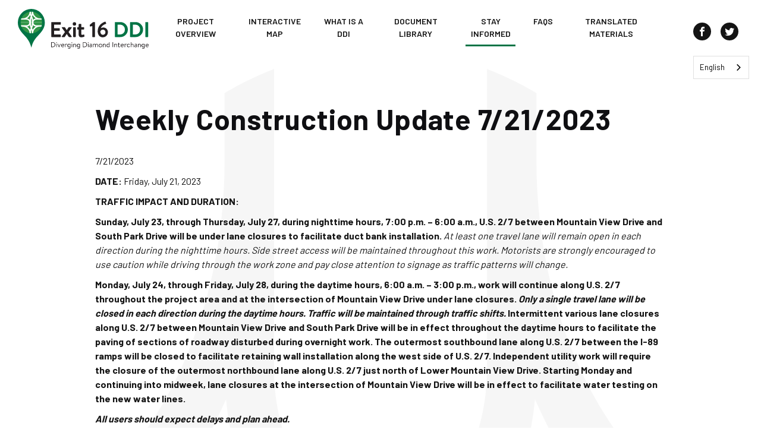

--- FILE ---
content_type: text/html; charset=utf-8
request_url: https://www.exit16ddi.vtransprojects.vermont.gov/stay-informed/weekly-construction-update-7-21-2023/
body_size: 14033
content:


<!DOCTYPE html>
<html lang="en-us">
<head>
	<meta charset="utf-8" />
	<meta http-equiv="content-type" content="text/html;charset=UTF-8">
	<meta http-equiv="X-UA-Compatible" content="IE=edge">
  <title>Weekly Construction Update 7/21/2023 | Exit 16 Diverging Diamond Interchange | VTrans</title>
	<meta name="viewport" content="width=device-width, initial-scale=1.0">
	<style>html{visibility: hidden;opacity:0;transition:all 0.3s ease-out;}</style>
	<link href="/css/main.css?2023-02-16" rel="stylesheet" />
	<link rel="apple-touch-icon" sizes="180x180" href="/images/manifest/apple-touch-icon.png">
	<link rel="icon" type="image/png" sizes="32x32" href="/images/manifest/favicon-32x32.png">
	<link rel="icon" type="image/png" sizes="16x16" href="/images/manifest/favicon-16x16.png">
	<link rel="manifest" href="/site.webmanifest">
	<link rel="mask-icon" href="/images/manifest/safari-pinned-tab.svg" color="#5bbad5">
	<meta name="apple-mobile-web-app-title" content="VTrans Exit 16 DDI">
	<meta name="application-name" content="VTrans Exit 16 DDI">
	<meta name="msapplication-TileColor" content="#00aba9">
	<meta name="theme-color" content="#ffffff">
	<link rel="icon" href="/favicon.ico" />
	
</head>
<body id="weeklyconstructionupdate7212023" class="weekly-construction-update-7-21-2023">

	<header id="mainHeader" class="main-header" aria-label="Site Header">
	<a href="#mainContent" class="screen-reader-text focusable">Skip to content</a>
	<div class="main-header__wrapper">

<nav class="nav-main">
	<button class="nav-mobile__toggle" aria-controls="mainNav" aria-label="Menu" id="mobileNavToggle">
		<span class="screen-reader-text nav-mobile__toggle-text">Menu</span>
		<span></span>
		<span></span>
		<span></span>
	</button>
	<div id="mainNav" class="menu-container">
		<ul class="nav-main__menu">
						<li class="nav-main__item">

					<a id="projectoverviewLink" href="/project-overview/" class="nav-main__link" data-dropdown="true" data-activenav="projectoverview" data-current="false">
						<span class="icon-projectoverview"></span>
						<span>Project Overview</span>
							<span class="nav-dropdown__link-subtext"></span>
					</a>
							</li>
			<li class="nav-main__item">

					<a id="interactivemapLink" target="_blank" href="http://www.exit16ddi.vtransprojects.vermont.gov/map/" class="nav-main__link">
						<span class="icon-interactivemap"></span>
						<span>Interactive Map</span>
							<span class="nav-dropdown__link-subtext"></span>
					</a>
							</li>
			<li class="nav-main__item">

					<a id="whatisaddiLink" href="/what-is-a-ddi/" class="nav-main__link" data-dropdown="true" data-activenav="whatisaddi" data-current="false">
						<span class="icon-whatisaddi"></span>
						<span>What is a DDI</span>
							<span class="nav-dropdown__link-subtext"></span>
					</a>
							</li>
			<li class="nav-main__item">

					<a id="documentlibraryLink" href="/document-library/" class="nav-main__link" data-dropdown="true" data-activenav="documentlibrary" data-current="false">
						<span class="icon-documentlibrary"></span>
						<span>Document Library</span>
							<span class="nav-dropdown__link-subtext"></span>
					</a>
							</li>
			<li class="nav-main__item">

					<a id="stayinformedLink" href="/stay-informed/" class="nav-main__link" data-dropdown="true" data-activenav="stayinformed" data-current="true">
						<span class="icon-stayinformed"></span>
						<span>Stay Informed</span>
							<span class="nav-dropdown__link-subtext"></span>
					</a>
							</li>
			<li class="nav-main__item">

					<a id="faqsLink" href="/faqs/" class="nav-main__link" data-dropdown="true" data-activenav="faqs" data-current="false">
						<span class="icon-faqs"></span>
						<span>FAQS</span>
							<span class="nav-dropdown__link-subtext"></span>
					</a>
							</li>
			<li class="nav-main__item">

					<a id="translatedmaterialsLink" href="/translated-materials/" class="nav-main__link" data-dropdown="true" data-activenav="translatedmaterials" data-current="false">
						<span class="icon-translatedmaterials"></span>
						<span>Translated Materials</span>
							<span class="nav-dropdown__link-subtext"></span>
					</a>
							</li>

		</ul>
	</div>
</nav>



		<div class="main-header__logo">
			<a href="/">
				<img src="/images/SVG/logo_vtrans_exit16ddi.svg" alt="" class="logo" width="220" height="67" />
				<span class="screen-reader-text">Home</span>
			</a>
		</div>
		<div class="main-header__links">
<ul class="nav-social">
	<li class="nav-social__item">
		<a href="https://www.facebook.com/VTransontheroad/" target="_blank" class="nav-social__link">
			<span class="nav-social__icon icon-facebook"></span>
			<span class="nav-social__name screen-reader-text">Join us on Facebook (Opens in new window)</span>
		</a>
	</li>
	<li class="nav-social__item">
		<a href="https://twitter.com/AOTVermont" target="_blank" class="nav-social__link">
			<span class="nav-social__icon icon-twitter"></span>
			<span class="nav-social__name screen-reader-text">Join us on Twitter (Opens in new window)</span>
		</a>
	</li>
</ul>


		</div>
	</div>
</header>

	


<main id="mainContent" class="main-content">
	<div class="content__container">
		<div class="content__header">
			<h1 class="content__title">Weekly Construction Update 7/21/2023</h1>
		</div>
		<div class="news__body umb-grid">
			<div class="grid-section">
				<div class="row">
					<div class="col-xs-12">
						<span class="news__date"><time datetime="Date">7/21/2023</time></span>
						<div class="news__content">
							<p><strong>DATE:</strong> Friday, July 21, 2023</p>
<p><strong>TRAFFIC IMPACT AND DURATION:</strong></p>
<p><strong>Sunday, July 23, through Thursday, July 27, during nighttime hours, 7:00 p.m. – 6:00 a.m., U.S. 2/7 between Mountain View Drive and South Park Drive will be under lane closures to facilitate duct bank installation. </strong><em>At least one travel lane will remain open in each direction during the nighttime hours. Side street access will be maintained throughout this work. Motorists are strongly encouraged to use caution while driving through the work zone and pay close attention to signage as traffic patterns will change.</em></p>
<p><strong>Monday, July 24, through Friday, July 28, during the daytime hours, 6:00 a.m. – 3:00 p.m., work will continue along U.S. 2/7 throughout the project area and at the intersection of Mountain View Drive under lane closures. <em>Only a single travel lane will be closed in each direction during the daytime hours. Traffic will be maintained through traffic shifts. </em>Intermittent various lane closures along U.S. 2/7 between Mountain View Drive and South Park Drive will be in effect throughout the daytime hours to facilitate the paving of sections of roadway disturbed during overnight work. The outermost southbound lane along U.S. 2/7 between the I-89 ramps will be closed to facilitate retaining wall installation along the west side of U.S. 2/7. Independent utility work will require the closure of the outermost northbound lane along U.S. 2/7 just north of Lower Mountain View Drive. Starting Monday and continuing into midweek, lane closures at the intersection of Mountain View Drive will be in effect to facilitate water testing on the new water lines. </strong></p>
<p><strong><em>All users should expect delays and plan ahead. </em></strong></p>
<p><strong>CONSTRUCTION ACTIVITIES:</strong>  </p>
<p>Next week, during nighttime hours, crews will continue to install duct bank along U.S. 2/7 between Mountain View Drive and South Park Drive. Early next week, crews will be installing duct bank along U.S. 2/7 starting south of Mountain View Drive and continuing south towards the I-89 ramps. Starting midweek, crews will begin installing duct bank at South Park Drive working north. <em>This work will require lane closures along U.S. 2/7. </em></p>
<p>Next week, during daytime hours, crews will continue to pave sections of disturbed roadway along U.S. 2/7 and construct the western retaining wall that will run along the west side of U.S. 2/7 outside of the I-89 bridge piers <em>under lane closures</em>. Crews will continue water testing the new water lines at U.S. 2/7 and Mountain View Drive through midweek <em>under lane closures</em>. <em>Water testing will not require any water service interruptions. </em></p>
<p>Throughout the week, independent utility work will take place along the east side of U.S. 2/7 just north of Lower Mountain View Drive. This work will take place during the daytime hours and will require a lane closure along U.S. 2/7. </p>
<p style="text-align: center;"><img src="/media/ox5ht45x/ddi-07202023-2.gif?width=500&amp;height=375" alt="" width="500" height="375"></p>
<p style="text-align: center;"><img src="/media/nospofry/ddi-07202023.gif?width=500&amp;height=375" alt="" width="500" height="375"></p>
<p style="text-align: center;"><em>Crews continue constructing the retaining wall along the west side of U.S. 2/7 to allow for future pedestrian and bicycle facilities. </em></p>
<p><strong>LOCATION: </strong>U.S. 2/7 in Colchester starting at the Winooski town line and continuing north for 1.05 miles to Sunderland Woods Road.</p>
<p><strong>PROJECTED COMPLETION: </strong>Contract 1 Spring 2024, Contract 2 Summer 2026</p>
<p><a rel="noopener" href="https://conta.cc/43FpHJT" target="_blank"><strong>Click here for full construction update</strong></a></p>
						</div>
					</div>
				</div>
			</div>
		</div>
	</div>
</main>




	

<footer class="main-footer">
	<div class="footer-links">
		<div class="footer-links__block">
				<h2 class="block-title">Submit Your Comments</h2>
			<p>VTrans welcomes your comments and questions.</p>
<p><a href="/stay-informed/" title="Stay Informed" class="btn secondary outlined arrow"><span>Share Comments <span class="icon-arrow-right"></span></span></a></p>		</div>
		<div class="footer-links__block">
				<h2 class="block-title">Get Email Updates</h2>
			<p>Sign up for our email contact list to receive project news, notices of public meetings, and construction updates.</p>
<p><a href="/stay-informed/" title="Stay Informed" class="btn secondary outlined arrow"><span>Subscribe <span class="icon-arrow-right"></span></span></a></p>		</div>
		<div class="footer-links__block">
				<h2 class="block-title"></h2>
			<p><a href="/stay-informed/" title="Stay Informed" class="btn secondary outlined arrow"><span>More Ways to Get Involved <span class="icon-arrow-right"></span></span></a></p>
<ul class="nav-social">
	<li class="nav-social__item">
		<a href="https://www.facebook.com/VTransontheroad/" target="_blank" class="nav-social__link">
			<span class="nav-social__icon icon-facebook"></span>
			<span class="nav-social__name screen-reader-text">Join us on Facebook (Opens in new window)</span>
		</a>
	</li>
	<li class="nav-social__item">
		<a href="https://twitter.com/AOTVermont" target="_blank" class="nav-social__link">
			<span class="nav-social__icon icon-twitter"></span>
			<span class="nav-social__name screen-reader-text">Join us on Twitter (Opens in new window)</span>
		</a>
	</li>
</ul>		</div>
	</div>

	<div class="footer-image">
		<picture>
			<source srcset="/images/2x/footer_render_landscape@2x.jpg" media="(min-width: 1600px)" type="image/webp">
			<source srcset="/images/1x/footer_render_landscape.jpg" media="(min-width: 992px)" type="image/jpeg">
			<img src="/images/2x/footer_render_landscape@2x.jpg" alt="Computer rendering of the Diverging Diamond Interchange">
		</picture>
	</div>
	<div class="footer-info">
		<p class="footer-info__copyright">
			&copy;2025 VTrans
		</p>
		<a href="https://vtrans.vermont.gov/" class="footer-info__link" target="_blank"><img src="/images/logo_vt_aot.png" alt="Vermont Agency of Transportation website" class="footer-info__logo" width="185" height="42"> <span class="screen-reader-text">(opens in a new window)</span></a>
	</div>
</footer>
<!-- Global site tag (gtag.js) - Google Analytics -->
<!-- CHANGE UA code in tagmanager url below -->
<script async src="https://www.googletagmanager.com/gtag/js?id=UA-142537714-1"></script>
<script>
	if (!Element.prototype.matches) {
		Element.prototype.matches = Element.prototype.msMatchesSelector || Element.prototype.webkitMatchesSelector;
	}
	var PAGE_TITLE_PREFIX = 'VTrans Exit 16 DDI';

	window.dataLayer = window.dataLayer || [];
	function gtag() {
		dataLayer.push(arguments);
	}
	gtag('js', new Date());

	gtag('config', 'UA-142537714-1');
	/* To submit analytics to multiple GA profiles, add additional tracking ids below.
	 Custom events will be sumitted to all GA profiles*/
	//gtag('config', '[GA_TRACKING_ID2]');  
	//gtag('config', '[GA_TRACKING_ID3]');

	function trackFileDownload(item) {
		var el = item;
		var customLink = el.getAttribute('href').toLowerCase();
		var pageTitle = document.title.replace(PAGE_TITLE_PREFIX, '');

		gtag('event', 'File Download', {
			event_category: 'File Download - ' + pageTitle + ' - ' + el.textContent,
			event_label: customLink,
		});
	}

	document.addEventListener('DOMContentLoaded', function() {
		document.documentElement.addEventListener('click', function(event) {
				if (event.target.matches('a[href$=".pdf"], a[href$=".xls"], a[href$=".ppt"], a[href$=".doc"], a[href$=".jpg"], a[href$=".png"], a[href$=".mp4"]')) {
					var item = event.target;
					trackFileDownload(item);
				}
			},false);
	});
</script>
<!-- Google tag (gtag.js) -->
<script async src="https://www.googletagmanager.com/gtag/js?id=G-4NNEWNLRZZ"></script>
<script>
  window.dataLayer = window.dataLayer || [];
  function gtag(){dataLayer.push(arguments);}
  gtag('js', new Date());

  gtag('config', 'G-4NNEWNLRZZ');
</script>



	<script src="/scripts/main.js"></script>

<script type="text/javascript" src="https://cdn.weglot.com/weglot.min.js"></script>
<script>
    Weglot.initialize({
        api_key: 'wg_ade23b1999a100295f586a1fa9b896478'
    });
</script>

	


</body>
</html>

--- FILE ---
content_type: text/css
request_url: https://www.exit16ddi.vtransprojects.vermont.gov/css/main.css?2023-02-16
body_size: 161003
content:
@import url(https://fonts.googleapis.com/css2?family=Barlow:wght@400;500;600;700;800&display=swap);
/*! normalize.css v8.0.1 | MIT License | github.com/necolas/normalize.css */
html {
  line-height: 1.15;
  -webkit-text-size-adjust: 100%;
}
body {
  margin: 0;
}
main {
  display: block;
}
h1 {
  font-size: 2em;
  margin: 0.67em 0;
}
hr {
  box-sizing: content-box;
  height: 0;
  overflow: visible;
}
pre {
  font-family: monospace, monospace;
  font-size: 1em;
}
a {
  background-color: transparent;
}
abbr[title] {
  border-bottom: none;
  text-decoration: underline;
  -webkit-text-decoration: underline dotted;
  text-decoration: underline dotted;
}
b,
strong {
  font-weight: bolder;
}
code,
kbd,
samp {
  font-family: monospace, monospace;
  font-size: 1em;
}
small {
  font-size: 80%;
}
sub,
sup {
  font-size: 75%;
  line-height: 0;
  position: relative;
  vertical-align: baseline;
}
sub {
  bottom: -0.25em;
}
sup {
  top: -0.5em;
}
img {
  border-style: none;
}
button,
input,
optgroup,
select,
textarea {
  font-family: inherit;
  font-size: 100%;
  line-height: 1.15;
  margin: 0;
}
button,
input {
  overflow: visible;
}
button,
select {
  text-transform: none;
}
button,
[type="button"],
[type="reset"],
[type="submit"] {
  -webkit-appearance: button;
}
button::-moz-focus-inner,
[type="button"]::-moz-focus-inner,
[type="reset"]::-moz-focus-inner,
[type="submit"]::-moz-focus-inner {
  border-style: none;
  padding: 0;
}
button:-moz-focusring,
[type="button"]:-moz-focusring,
[type="reset"]:-moz-focusring,
[type="submit"]:-moz-focusring {
  outline: 1px dotted ButtonText;
}
fieldset {
  padding: 0.35em 0.75em 0.625em;
}
legend {
  box-sizing: border-box;
  color: inherit;
  display: table;
  max-width: 100%;
  padding: 0;
  white-space: normal;
}
progress {
  vertical-align: baseline;
}
textarea {
  overflow: auto;
}
[type="checkbox"],
[type="radio"] {
  box-sizing: border-box;
  padding: 0;
}
[type="number"]::-webkit-inner-spin-button,
[type="number"]::-webkit-outer-spin-button {
  height: auto;
}
[type="search"] {
  -webkit-appearance: textfield;
  outline-offset: -2px;
}
[type="search"]::-webkit-search-decoration {
  -webkit-appearance: none;
}
::-webkit-file-upload-button {
  -webkit-appearance: button;
  font: inherit;
}
details {
  display: block;
}
summary {
  display: list-item;
}
template {
  display: none;
}
[hidden] {
  display: none;
}
@font-face {
  font-family: "icomoon";
  src: url("/fonts/icomoon.eot?2nc2c4");
  src: url("/fonts/icomoon.eot?2nc2c4#iefix") format("embedded-opentype"),
    url("/fonts/icomoon.ttf?2nc2c4") format("truetype"),
    url("/fonts/icomoon.woff?2nc2c4") format("woff"),
    url("/fonts/icomoon.svg?2nc2c4#icomoon") format("svg");
  font-weight: normal;
  font-style: normal;
  font-display: block;
}
[class^="icon-"],
[class*=" icon-"] {
  font-family: "icomoon" !important;
  speak: none;
  font-style: normal;
  font-weight: normal;
  -webkit-font-feature-settings: normal;
  font-feature-settings: normal;
  font-variant: normal;
  text-transform: none;
  line-height: 1;
  -webkit-font-smoothing: antialiased;
  -moz-osx-font-smoothing: grayscale;
}
.icon-facebook:before {
  content: "";
}
.icon-twitter:before {
  content: "";
}
.icon-user:before {
  content: "";
}
.icon-refresh-cw:before {
  content: "";
}
.icon-arrow-right:before {
  content: "";
}
.icon-arrow-left:before {
  content: "";
}
.icon-chevron-right:before {
  content: "";
}
.icon-minus:before {
  content: "";
}
.icon-plus:before {
  content: "";
}
.icon-file:before {
  content: "";
}
.icon-external-link:before {
  content: "";
}
.umb-grid {
  max-width: 1000px;
  margin: 0 auto;
}
.grid-section {
  padding: 0 2rem;
}
.grid-section .grid-section {
  padding: 0;
}
.col-md-12 {
  flex-basis: 100%;
  max-width: 100%;
}
.wrapper {
  box-sizing: border-box;
  max-width: 100%;
  margin: 0 auto;
}
.container-fluid {
  margin-right: auto;
  margin-left: auto;
  padding-right: 2rem;
  padding-left: 2rem;
}
.row {
  box-sizing: border-box;
  display: -moz-flex;
  display: flex;
  -moz-flex: 0 1 auto;
  flex: 0 1 auto;
  -moz-flex-direction: row;
  flex-direction: row;
  flex-wrap: wrap;
  margin-right: -1.5rem;
  margin-left: -1.5rem;
}
.row.reverse {
  -moz-flex-direction: row-reverse;
  flex-direction: row-reverse;
}
.col.reverse {
  -moz-flex-direction: column-reverse;
  flex-direction: column-reverse;
}
.col-xs {
  box-sizing: border-box;
  -moz-flex-grow: 0;
  flex-grow: 0;
  flex-shrink: 0;
  padding-right: 1.5rem;
  padding-left: 1.5rem;
  flex-basis: auto;
}
.col-xs-1 {
  box-sizing: border-box;
  -moz-flex-grow: 0;
  flex-grow: 0;
  flex-shrink: 0;
  padding-right: 1.5rem;
  padding-left: 1.5rem;
  flex-basis: 8.33333%;
  max-width: 8.33333%;
}
.col-xs-2 {
  box-sizing: border-box;
  -moz-flex-grow: 0;
  flex-grow: 0;
  flex-shrink: 0;
  padding-right: 1.5rem;
  padding-left: 1.5rem;
  flex-basis: 16.66667%;
  max-width: 16.66667%;
}
.col-xs-3 {
  box-sizing: border-box;
  -moz-flex-grow: 0;
  flex-grow: 0;
  flex-shrink: 0;
  padding-right: 1.5rem;
  padding-left: 1.5rem;
  flex-basis: 25%;
  max-width: 25%;
}
.col-xs-4 {
  box-sizing: border-box;
  -moz-flex-grow: 0;
  flex-grow: 0;
  flex-shrink: 0;
  padding-right: 1.5rem;
  padding-left: 1.5rem;
  flex-basis: 33.33333%;
  max-width: 33.33333%;
}
.col-xs-5 {
  box-sizing: border-box;
  -moz-flex-grow: 0;
  flex-grow: 0;
  flex-shrink: 0;
  padding-right: 1.5rem;
  padding-left: 1.5rem;
  flex-basis: 41.66667%;
  max-width: 41.66667%;
}
.col-xs-6 {
  box-sizing: border-box;
  -moz-flex-grow: 0;
  flex-grow: 0;
  flex-shrink: 0;
  padding-right: 1.5rem;
  padding-left: 1.5rem;
  flex-basis: 50%;
  max-width: 50%;
}
.col-xs-7 {
  box-sizing: border-box;
  -moz-flex-grow: 0;
  flex-grow: 0;
  flex-shrink: 0;
  padding-right: 1.5rem;
  padding-left: 1.5rem;
  flex-basis: 58.33333%;
  max-width: 58.33333%;
}
.col-xs-8 {
  box-sizing: border-box;
  -moz-flex-grow: 0;
  flex-grow: 0;
  flex-shrink: 0;
  padding-right: 1.5rem;
  padding-left: 1.5rem;
  flex-basis: 66.66667%;
  max-width: 66.66667%;
}
.col-xs-9 {
  box-sizing: border-box;
  -moz-flex-grow: 0;
  flex-grow: 0;
  flex-shrink: 0;
  padding-right: 1.5rem;
  padding-left: 1.5rem;
  flex-basis: 75%;
  max-width: 75%;
}
.col-xs-10 {
  box-sizing: border-box;
  -moz-flex-grow: 0;
  flex-grow: 0;
  flex-shrink: 0;
  padding-right: 1.5rem;
  padding-left: 1.5rem;
  flex-basis: 83.33333%;
  max-width: 83.33333%;
}
.col-xs-11 {
  box-sizing: border-box;
  -moz-flex-grow: 0;
  flex-grow: 0;
  flex-shrink: 0;
  padding-right: 1.5rem;
  padding-left: 1.5rem;
  flex-basis: 91.66667%;
  max-width: 91.66667%;
}
.col-xs-12 {
  box-sizing: border-box;
  -moz-flex-grow: 0;
  flex-grow: 0;
  flex-shrink: 0;
  padding-right: 1.5rem;
  padding-left: 1.5rem;
  flex-basis: 100%;
  max-width: 100%;
}
.col-xs-offset-1 {
  box-sizing: border-box;
  -moz-flex-grow: 0;
  flex-grow: 0;
  flex-shrink: 0;
  padding-right: 1.5rem;
  padding-left: 1.5rem;
  margin-left: 8.33333%;
}
.col-xs-offset-2 {
  box-sizing: border-box;
  -moz-flex-grow: 0;
  flex-grow: 0;
  flex-shrink: 0;
  padding-right: 1.5rem;
  padding-left: 1.5rem;
  margin-left: 16.66667%;
}
.col-xs-offset-3 {
  box-sizing: border-box;
  -moz-flex-grow: 0;
  flex-grow: 0;
  flex-shrink: 0;
  padding-right: 1.5rem;
  padding-left: 1.5rem;
  margin-left: 25%;
}
.col-xs-offset-4 {
  box-sizing: border-box;
  -moz-flex-grow: 0;
  flex-grow: 0;
  flex-shrink: 0;
  padding-right: 1.5rem;
  padding-left: 1.5rem;
  margin-left: 33.33333%;
}
.col-xs-offset-5 {
  box-sizing: border-box;
  -moz-flex-grow: 0;
  flex-grow: 0;
  flex-shrink: 0;
  padding-right: 1.5rem;
  padding-left: 1.5rem;
  margin-left: 41.66667%;
}
.col-xs-offset-6 {
  box-sizing: border-box;
  -moz-flex-grow: 0;
  flex-grow: 0;
  flex-shrink: 0;
  padding-right: 1.5rem;
  padding-left: 1.5rem;
  margin-left: 50%;
}
.col-xs-offset-7 {
  box-sizing: border-box;
  -moz-flex-grow: 0;
  flex-grow: 0;
  flex-shrink: 0;
  padding-right: 1.5rem;
  padding-left: 1.5rem;
  margin-left: 58.33333%;
}
.col-xs-offset-8 {
  box-sizing: border-box;
  -moz-flex-grow: 0;
  flex-grow: 0;
  flex-shrink: 0;
  padding-right: 1.5rem;
  padding-left: 1.5rem;
  margin-left: 66.66667%;
}
.col-xs-offset-9 {
  box-sizing: border-box;
  -moz-flex-grow: 0;
  flex-grow: 0;
  flex-shrink: 0;
  padding-right: 1.5rem;
  padding-left: 1.5rem;
  margin-left: 75%;
}
.col-xs-offset-10 {
  box-sizing: border-box;
  -moz-flex-grow: 0;
  flex-grow: 0;
  flex-shrink: 0;
  padding-right: 1.5rem;
  padding-left: 1.5rem;
  margin-left: 83.33333%;
}
.col-xs-offset-11 {
  box-sizing: border-box;
  -moz-flex-grow: 0;
  flex-grow: 0;
  flex-shrink: 0;
  padding-right: 1.5rem;
  padding-left: 1.5rem;
  margin-left: 91.66667%;
}
.col-xs-offset-12 {
  box-sizing: border-box;
  -moz-flex-grow: 0;
  flex-grow: 0;
  flex-shrink: 0;
  padding-right: 1.5rem;
  padding-left: 1.5rem;
  margin-left: 100%;
}
.col-xs {
  -moz-flex-grow: 1;
  flex-grow: 1;
  flex-basis: 0;
  max-width: 100%;
}
[dir="ltr"] .start-xs {
  text-align: left;
}
[dir="rtl"] .start-xs {
  text-align: right;
}
.start-xs {
  -moz-justify-content: flex-start;
  justify-content: flex-start;
}
.center-xs {
  -moz-justify-content: center;
  justify-content: center;
  text-align: center;
}
[dir="ltr"] .end-xs {
  text-align: right;
}
[dir="rtl"] .end-xs {
  text-align: left;
}
.end-xs {
  -moz-justify-content: flex-end;
  justify-content: flex-end;
}
.top-xs {
  -moz-align-items: flex-start;
  align-items: flex-start;
}
.middle-xs {
  -moz-align-items: center;
  align-items: center;
}
.bottom-xs {
  -moz-align-items: flex-end;
  align-items: flex-end;
}
.around-xs {
  -moz-justify-content: space-around;
  justify-content: space-around;
}
.between-xs {
  -moz-justify-content: space-between;
  justify-content: space-between;
}
.first-xs {
  order: -1;
}
.last-xs {
  order: 1;
}
@media only screen and (min-width: 41em) {
  .container {
    width: 64rem;
  }
  .col-xs {
    box-sizing: border-box;
    -moz-flex-grow: 0;
    flex-grow: 0;
    flex-shrink: 0;
    padding-right: 1.5rem;
    padding-left: 1.5rem;
    flex-basis: auto;
  }
  .col-xs-1 {
    box-sizing: border-box;
    -moz-flex-grow: 0;
    flex-grow: 0;
    flex-shrink: 0;
    padding-right: 1.5rem;
    padding-left: 1.5rem;
    flex-basis: 8.33333%;
    max-width: 8.33333%;
  }
  .col-xs-2 {
    box-sizing: border-box;
    -moz-flex-grow: 0;
    flex-grow: 0;
    flex-shrink: 0;
    padding-right: 1.5rem;
    padding-left: 1.5rem;
    flex-basis: 16.66667%;
    max-width: 16.66667%;
  }
  .col-xs-3 {
    box-sizing: border-box;
    -moz-flex-grow: 0;
    flex-grow: 0;
    flex-shrink: 0;
    padding-right: 1.5rem;
    padding-left: 1.5rem;
    flex-basis: 25%;
    max-width: 25%;
  }
  .col-xs-4 {
    box-sizing: border-box;
    -moz-flex-grow: 0;
    flex-grow: 0;
    flex-shrink: 0;
    padding-right: 1.5rem;
    padding-left: 1.5rem;
    flex-basis: 33.33333%;
    max-width: 33.33333%;
  }
  .col-xs-5 {
    box-sizing: border-box;
    -moz-flex-grow: 0;
    flex-grow: 0;
    flex-shrink: 0;
    padding-right: 1.5rem;
    padding-left: 1.5rem;
    flex-basis: 41.66667%;
    max-width: 41.66667%;
  }
  .col-xs-6 {
    box-sizing: border-box;
    -moz-flex-grow: 0;
    flex-grow: 0;
    flex-shrink: 0;
    padding-right: 1.5rem;
    padding-left: 1.5rem;
    flex-basis: 50%;
    max-width: 50%;
  }
  .col-xs-7 {
    box-sizing: border-box;
    -moz-flex-grow: 0;
    flex-grow: 0;
    flex-shrink: 0;
    padding-right: 1.5rem;
    padding-left: 1.5rem;
    flex-basis: 58.33333%;
    max-width: 58.33333%;
  }
  .col-xs-8 {
    box-sizing: border-box;
    -moz-flex-grow: 0;
    flex-grow: 0;
    flex-shrink: 0;
    padding-right: 1.5rem;
    padding-left: 1.5rem;
    flex-basis: 66.66667%;
    max-width: 66.66667%;
  }
  .col-xs-9 {
    box-sizing: border-box;
    -moz-flex-grow: 0;
    flex-grow: 0;
    flex-shrink: 0;
    padding-right: 1.5rem;
    padding-left: 1.5rem;
    flex-basis: 75%;
    max-width: 75%;
  }
  .col-xs-10 {
    box-sizing: border-box;
    -moz-flex-grow: 0;
    flex-grow: 0;
    flex-shrink: 0;
    padding-right: 1.5rem;
    padding-left: 1.5rem;
    flex-basis: 83.33333%;
    max-width: 83.33333%;
  }
  .col-xs-11 {
    box-sizing: border-box;
    -moz-flex-grow: 0;
    flex-grow: 0;
    flex-shrink: 0;
    padding-right: 1.5rem;
    padding-left: 1.5rem;
    flex-basis: 91.66667%;
    max-width: 91.66667%;
  }
  .col-xs-12 {
    box-sizing: border-box;
    -moz-flex-grow: 0;
    flex-grow: 0;
    flex-shrink: 0;
    padding-right: 1.5rem;
    padding-left: 1.5rem;
    flex-basis: 100%;
    max-width: 100%;
  }
  .col-xs-offset-1 {
    box-sizing: border-box;
    -moz-flex-grow: 0;
    flex-grow: 0;
    flex-shrink: 0;
    padding-right: 1.5rem;
    padding-left: 1.5rem;
    margin-left: 8.33333%;
  }
  .col-xs-offset-2 {
    box-sizing: border-box;
    -moz-flex-grow: 0;
    flex-grow: 0;
    flex-shrink: 0;
    padding-right: 1.5rem;
    padding-left: 1.5rem;
    margin-left: 16.66667%;
  }
  .col-xs-offset-3 {
    box-sizing: border-box;
    -moz-flex-grow: 0;
    flex-grow: 0;
    flex-shrink: 0;
    padding-right: 1.5rem;
    padding-left: 1.5rem;
    margin-left: 25%;
  }
  .col-xs-offset-4 {
    box-sizing: border-box;
    -moz-flex-grow: 0;
    flex-grow: 0;
    flex-shrink: 0;
    padding-right: 1.5rem;
    padding-left: 1.5rem;
    margin-left: 33.33333%;
  }
  .col-xs-offset-5 {
    box-sizing: border-box;
    -moz-flex-grow: 0;
    flex-grow: 0;
    flex-shrink: 0;
    padding-right: 1.5rem;
    padding-left: 1.5rem;
    margin-left: 41.66667%;
  }
  .col-xs-offset-6 {
    box-sizing: border-box;
    -moz-flex-grow: 0;
    flex-grow: 0;
    flex-shrink: 0;
    padding-right: 1.5rem;
    padding-left: 1.5rem;
    margin-left: 50%;
  }
  .col-xs-offset-7 {
    box-sizing: border-box;
    -moz-flex-grow: 0;
    flex-grow: 0;
    flex-shrink: 0;
    padding-right: 1.5rem;
    padding-left: 1.5rem;
    margin-left: 58.33333%;
  }
  .col-xs-offset-8 {
    box-sizing: border-box;
    -moz-flex-grow: 0;
    flex-grow: 0;
    flex-shrink: 0;
    padding-right: 1.5rem;
    padding-left: 1.5rem;
    margin-left: 66.66667%;
  }
  .col-xs-offset-9 {
    box-sizing: border-box;
    -moz-flex-grow: 0;
    flex-grow: 0;
    flex-shrink: 0;
    padding-right: 1.5rem;
    padding-left: 1.5rem;
    margin-left: 75%;
  }
  .col-xs-offset-10 {
    box-sizing: border-box;
    -moz-flex-grow: 0;
    flex-grow: 0;
    flex-shrink: 0;
    padding-right: 1.5rem;
    padding-left: 1.5rem;
    margin-left: 83.33333%;
  }
  .col-xs-offset-11 {
    box-sizing: border-box;
    -moz-flex-grow: 0;
    flex-grow: 0;
    flex-shrink: 0;
    padding-right: 1.5rem;
    padding-left: 1.5rem;
    margin-left: 91.66667%;
  }
  .col-xs-offset-12 {
    box-sizing: border-box;
    -moz-flex-grow: 0;
    flex-grow: 0;
    flex-shrink: 0;
    padding-right: 1.5rem;
    padding-left: 1.5rem;
    margin-left: 100%;
  }
  .col-xs {
    -moz-flex-grow: 1;
    flex-grow: 1;
    flex-basis: 0;
    max-width: 100%;
  }
  [dir="ltr"] .start-xs {
    text-align: left;
  }
  [dir="rtl"] .start-xs {
    text-align: right;
  }
  .start-xs {
    -moz-justify-content: flex-start;
    justify-content: flex-start;
  }
  .center-xs {
    -moz-justify-content: center;
    justify-content: center;
    text-align: center;
  }
  [dir="ltr"] .end-xs {
    text-align: right;
  }
  [dir="rtl"] .end-xs {
    text-align: left;
  }
  .end-xs {
    -moz-justify-content: flex-end;
    justify-content: flex-end;
  }
  .top-xs {
    -moz-align-items: flex-start;
    align-items: flex-start;
  }
  .middle-xs {
    -moz-align-items: center;
    align-items: center;
  }
  .bottom-xs {
    -moz-align-items: flex-end;
    align-items: flex-end;
  }
  .around-xs {
    -moz-justify-content: space-around;
    justify-content: space-around;
  }
  .between-xs {
    -moz-justify-content: space-between;
    justify-content: space-between;
  }
  .first-xs {
    order: -1;
  }
  .last-xs {
    order: 1;
  }
}
@media only screen and (min-width: 48em) {
  .container {
    width: 76.8rem;
  }
  .col-sm {
    box-sizing: border-box;
    -moz-flex-grow: 0;
    flex-grow: 0;
    flex-shrink: 0;
    padding-right: 1.5rem;
    padding-left: 1.5rem;
    flex-basis: auto;
  }
  .col-sm-1 {
    box-sizing: border-box;
    -moz-flex-grow: 0;
    flex-grow: 0;
    flex-shrink: 0;
    padding-right: 1.5rem;
    padding-left: 1.5rem;
    flex-basis: 8.33333%;
    max-width: 8.33333%;
  }
  .col-sm-2 {
    box-sizing: border-box;
    -moz-flex-grow: 0;
    flex-grow: 0;
    flex-shrink: 0;
    padding-right: 1.5rem;
    padding-left: 1.5rem;
    flex-basis: 16.66667%;
    max-width: 16.66667%;
  }
  .col-sm-3 {
    box-sizing: border-box;
    -moz-flex-grow: 0;
    flex-grow: 0;
    flex-shrink: 0;
    padding-right: 1.5rem;
    padding-left: 1.5rem;
    flex-basis: 25%;
    max-width: 25%;
  }
  .col-sm-4 {
    box-sizing: border-box;
    -moz-flex-grow: 0;
    flex-grow: 0;
    flex-shrink: 0;
    padding-right: 1.5rem;
    padding-left: 1.5rem;
    flex-basis: 33.33333%;
    max-width: 33.33333%;
  }
  .col-sm-5 {
    box-sizing: border-box;
    -moz-flex-grow: 0;
    flex-grow: 0;
    flex-shrink: 0;
    padding-right: 1.5rem;
    padding-left: 1.5rem;
    flex-basis: 41.66667%;
    max-width: 41.66667%;
  }
  .col-sm-6 {
    box-sizing: border-box;
    -moz-flex-grow: 0;
    flex-grow: 0;
    flex-shrink: 0;
    padding-right: 1.5rem;
    padding-left: 1.5rem;
    flex-basis: 50%;
    max-width: 50%;
  }
  .col-sm-7 {
    box-sizing: border-box;
    -moz-flex-grow: 0;
    flex-grow: 0;
    flex-shrink: 0;
    padding-right: 1.5rem;
    padding-left: 1.5rem;
    flex-basis: 58.33333%;
    max-width: 58.33333%;
  }
  .col-sm-8 {
    box-sizing: border-box;
    -moz-flex-grow: 0;
    flex-grow: 0;
    flex-shrink: 0;
    padding-right: 1.5rem;
    padding-left: 1.5rem;
    flex-basis: 66.66667%;
    max-width: 66.66667%;
  }
  .col-sm-9 {
    box-sizing: border-box;
    -moz-flex-grow: 0;
    flex-grow: 0;
    flex-shrink: 0;
    padding-right: 1.5rem;
    padding-left: 1.5rem;
    flex-basis: 75%;
    max-width: 75%;
  }
  .col-sm-10 {
    box-sizing: border-box;
    -moz-flex-grow: 0;
    flex-grow: 0;
    flex-shrink: 0;
    padding-right: 1.5rem;
    padding-left: 1.5rem;
    flex-basis: 83.33333%;
    max-width: 83.33333%;
  }
  .col-sm-11 {
    box-sizing: border-box;
    -moz-flex-grow: 0;
    flex-grow: 0;
    flex-shrink: 0;
    padding-right: 1.5rem;
    padding-left: 1.5rem;
    flex-basis: 91.66667%;
    max-width: 91.66667%;
  }
  .col-sm-12 {
    box-sizing: border-box;
    -moz-flex-grow: 0;
    flex-grow: 0;
    flex-shrink: 0;
    padding-right: 1.5rem;
    padding-left: 1.5rem;
    flex-basis: 100%;
    max-width: 100%;
  }
  .col-sm-offset-1 {
    box-sizing: border-box;
    -moz-flex-grow: 0;
    flex-grow: 0;
    flex-shrink: 0;
    padding-right: 1.5rem;
    padding-left: 1.5rem;
    margin-left: 8.33333%;
  }
  .col-sm-offset-2 {
    box-sizing: border-box;
    -moz-flex-grow: 0;
    flex-grow: 0;
    flex-shrink: 0;
    padding-right: 1.5rem;
    padding-left: 1.5rem;
    margin-left: 16.66667%;
  }
  .col-sm-offset-3 {
    box-sizing: border-box;
    -moz-flex-grow: 0;
    flex-grow: 0;
    flex-shrink: 0;
    padding-right: 1.5rem;
    padding-left: 1.5rem;
    margin-left: 25%;
  }
  .col-sm-offset-4 {
    box-sizing: border-box;
    -moz-flex-grow: 0;
    flex-grow: 0;
    flex-shrink: 0;
    padding-right: 1.5rem;
    padding-left: 1.5rem;
    margin-left: 33.33333%;
  }
  .col-sm-offset-5 {
    box-sizing: border-box;
    -moz-flex-grow: 0;
    flex-grow: 0;
    flex-shrink: 0;
    padding-right: 1.5rem;
    padding-left: 1.5rem;
    margin-left: 41.66667%;
  }
  .col-sm-offset-6 {
    box-sizing: border-box;
    -moz-flex-grow: 0;
    flex-grow: 0;
    flex-shrink: 0;
    padding-right: 1.5rem;
    padding-left: 1.5rem;
    margin-left: 50%;
  }
  .col-sm-offset-7 {
    box-sizing: border-box;
    -moz-flex-grow: 0;
    flex-grow: 0;
    flex-shrink: 0;
    padding-right: 1.5rem;
    padding-left: 1.5rem;
    margin-left: 58.33333%;
  }
  .col-sm-offset-8 {
    box-sizing: border-box;
    -moz-flex-grow: 0;
    flex-grow: 0;
    flex-shrink: 0;
    padding-right: 1.5rem;
    padding-left: 1.5rem;
    margin-left: 66.66667%;
  }
  .col-sm-offset-9 {
    box-sizing: border-box;
    -moz-flex-grow: 0;
    flex-grow: 0;
    flex-shrink: 0;
    padding-right: 1.5rem;
    padding-left: 1.5rem;
    margin-left: 75%;
  }
  .col-sm-offset-10 {
    box-sizing: border-box;
    -moz-flex-grow: 0;
    flex-grow: 0;
    flex-shrink: 0;
    padding-right: 1.5rem;
    padding-left: 1.5rem;
    margin-left: 83.33333%;
  }
  .col-sm-offset-11 {
    box-sizing: border-box;
    -moz-flex-grow: 0;
    flex-grow: 0;
    flex-shrink: 0;
    padding-right: 1.5rem;
    padding-left: 1.5rem;
    margin-left: 91.66667%;
  }
  .col-sm-offset-12 {
    box-sizing: border-box;
    -moz-flex-grow: 0;
    flex-grow: 0;
    flex-shrink: 0;
    padding-right: 1.5rem;
    padding-left: 1.5rem;
    margin-left: 100%;
  }
  .col-sm {
    -moz-flex-grow: 1;
    flex-grow: 1;
    flex-basis: 0;
    max-width: 100%;
  }
  [dir="ltr"] .start-sm {
    text-align: left;
  }
  [dir="rtl"] .start-sm {
    text-align: right;
  }
  .start-sm {
    -moz-justify-content: flex-start;
    justify-content: flex-start;
  }
  .center-sm {
    -moz-justify-content: center;
    justify-content: center;
    text-align: center;
  }
  [dir="ltr"] .end-sm {
    text-align: right;
  }
  [dir="rtl"] .end-sm {
    text-align: left;
  }
  .end-sm {
    -moz-justify-content: flex-end;
    justify-content: flex-end;
  }
  .top-sm {
    -moz-align-items: flex-start;
    align-items: flex-start;
  }
  .middle-sm {
    -moz-align-items: center;
    align-items: center;
  }
  .bottom-sm {
    -moz-align-items: flex-end;
    align-items: flex-end;
  }
  .around-sm {
    -moz-justify-content: space-around;
    justify-content: space-around;
  }
  .between-sm {
    -moz-justify-content: space-between;
    justify-content: space-between;
  }
  .first-sm {
    order: -1;
  }
  .last-sm {
    order: 1;
  }
}
@media only screen and (min-width: 64em) {
  .container {
    width: 102rem;
  }
  .col-md {
    box-sizing: border-box;
    -moz-flex-grow: 0;
    flex-grow: 0;
    flex-shrink: 0;
    padding-right: 1.5rem;
    padding-left: 1.5rem;
    flex-basis: auto;
  }
  .col-md-1 {
    box-sizing: border-box;
    -moz-flex-grow: 0;
    flex-grow: 0;
    flex-shrink: 0;
    padding-right: 1.5rem;
    padding-left: 1.5rem;
    flex-basis: 8.33333%;
    max-width: 8.33333%;
  }
  .col-md-2 {
    box-sizing: border-box;
    -moz-flex-grow: 0;
    flex-grow: 0;
    flex-shrink: 0;
    padding-right: 1.5rem;
    padding-left: 1.5rem;
    flex-basis: 16.66667%;
    max-width: 16.66667%;
  }
  .col-md-3 {
    box-sizing: border-box;
    -moz-flex-grow: 0;
    flex-grow: 0;
    flex-shrink: 0;
    padding-right: 1.5rem;
    padding-left: 1.5rem;
    flex-basis: 25%;
    max-width: 25%;
  }
  .col-md-4 {
    box-sizing: border-box;
    -moz-flex-grow: 0;
    flex-grow: 0;
    flex-shrink: 0;
    padding-right: 1.5rem;
    padding-left: 1.5rem;
    flex-basis: 33.33333%;
    max-width: 33.33333%;
  }
  .col-md-5 {
    box-sizing: border-box;
    -moz-flex-grow: 0;
    flex-grow: 0;
    flex-shrink: 0;
    padding-right: 1.5rem;
    padding-left: 1.5rem;
    flex-basis: 41.66667%;
    max-width: 41.66667%;
  }
  .col-md-6 {
    box-sizing: border-box;
    -moz-flex-grow: 0;
    flex-grow: 0;
    flex-shrink: 0;
    padding-right: 1.5rem;
    padding-left: 1.5rem;
    flex-basis: 50%;
    max-width: 50%;
  }
  .col-md-7 {
    box-sizing: border-box;
    -moz-flex-grow: 0;
    flex-grow: 0;
    flex-shrink: 0;
    padding-right: 1.5rem;
    padding-left: 1.5rem;
    flex-basis: 58.33333%;
    max-width: 58.33333%;
  }
  .col-md-8 {
    box-sizing: border-box;
    -moz-flex-grow: 0;
    flex-grow: 0;
    flex-shrink: 0;
    padding-right: 1.5rem;
    padding-left: 1.5rem;
    flex-basis: 66.66667%;
    max-width: 66.66667%;
  }
  .col-md-9 {
    box-sizing: border-box;
    -moz-flex-grow: 0;
    flex-grow: 0;
    flex-shrink: 0;
    padding-right: 1.5rem;
    padding-left: 1.5rem;
    flex-basis: 75%;
    max-width: 75%;
  }
  .col-md-10 {
    box-sizing: border-box;
    -moz-flex-grow: 0;
    flex-grow: 0;
    flex-shrink: 0;
    padding-right: 1.5rem;
    padding-left: 1.5rem;
    flex-basis: 83.33333%;
    max-width: 83.33333%;
  }
  .col-md-11 {
    box-sizing: border-box;
    -moz-flex-grow: 0;
    flex-grow: 0;
    flex-shrink: 0;
    padding-right: 1.5rem;
    padding-left: 1.5rem;
    flex-basis: 91.66667%;
    max-width: 91.66667%;
  }
  .col-md-12 {
    box-sizing: border-box;
    -moz-flex-grow: 0;
    flex-grow: 0;
    flex-shrink: 0;
    padding-right: 1.5rem;
    padding-left: 1.5rem;
    flex-basis: 100%;
    max-width: 100%;
  }
  .col-md-offset-1 {
    box-sizing: border-box;
    -moz-flex-grow: 0;
    flex-grow: 0;
    flex-shrink: 0;
    padding-right: 1.5rem;
    padding-left: 1.5rem;
    margin-left: 8.33333%;
  }
  .col-md-offset-2 {
    box-sizing: border-box;
    -moz-flex-grow: 0;
    flex-grow: 0;
    flex-shrink: 0;
    padding-right: 1.5rem;
    padding-left: 1.5rem;
    margin-left: 16.66667%;
  }
  .col-md-offset-3 {
    box-sizing: border-box;
    -moz-flex-grow: 0;
    flex-grow: 0;
    flex-shrink: 0;
    padding-right: 1.5rem;
    padding-left: 1.5rem;
    margin-left: 25%;
  }
  .col-md-offset-4 {
    box-sizing: border-box;
    -moz-flex-grow: 0;
    flex-grow: 0;
    flex-shrink: 0;
    padding-right: 1.5rem;
    padding-left: 1.5rem;
    margin-left: 33.33333%;
  }
  .col-md-offset-5 {
    box-sizing: border-box;
    -moz-flex-grow: 0;
    flex-grow: 0;
    flex-shrink: 0;
    padding-right: 1.5rem;
    padding-left: 1.5rem;
    margin-left: 41.66667%;
  }
  .col-md-offset-6 {
    box-sizing: border-box;
    -moz-flex-grow: 0;
    flex-grow: 0;
    flex-shrink: 0;
    padding-right: 1.5rem;
    padding-left: 1.5rem;
    margin-left: 50%;
  }
  .col-md-offset-7 {
    box-sizing: border-box;
    -moz-flex-grow: 0;
    flex-grow: 0;
    flex-shrink: 0;
    padding-right: 1.5rem;
    padding-left: 1.5rem;
    margin-left: 58.33333%;
  }
  .col-md-offset-8 {
    box-sizing: border-box;
    -moz-flex-grow: 0;
    flex-grow: 0;
    flex-shrink: 0;
    padding-right: 1.5rem;
    padding-left: 1.5rem;
    margin-left: 66.66667%;
  }
  .col-md-offset-9 {
    box-sizing: border-box;
    -moz-flex-grow: 0;
    flex-grow: 0;
    flex-shrink: 0;
    padding-right: 1.5rem;
    padding-left: 1.5rem;
    margin-left: 75%;
  }
  .col-md-offset-10 {
    box-sizing: border-box;
    -moz-flex-grow: 0;
    flex-grow: 0;
    flex-shrink: 0;
    padding-right: 1.5rem;
    padding-left: 1.5rem;
    margin-left: 83.33333%;
  }
  .col-md-offset-11 {
    box-sizing: border-box;
    -moz-flex-grow: 0;
    flex-grow: 0;
    flex-shrink: 0;
    padding-right: 1.5rem;
    padding-left: 1.5rem;
    margin-left: 91.66667%;
  }
  .col-md-offset-12 {
    box-sizing: border-box;
    -moz-flex-grow: 0;
    flex-grow: 0;
    flex-shrink: 0;
    padding-right: 1.5rem;
    padding-left: 1.5rem;
    margin-left: 100%;
  }
  .col-md {
    -moz-flex-grow: 1;
    flex-grow: 1;
    flex-basis: 0;
    max-width: 100%;
  }
  [dir="ltr"] .start-md {
    text-align: left;
  }
  [dir="rtl"] .start-md {
    text-align: right;
  }
  .start-md {
    -moz-justify-content: flex-start;
    justify-content: flex-start;
  }
  .center-md {
    -moz-justify-content: center;
    justify-content: center;
    text-align: center;
  }
  [dir="ltr"] .end-md {
    text-align: right;
  }
  [dir="rtl"] .end-md {
    text-align: left;
  }
  .end-md {
    -moz-justify-content: flex-end;
    justify-content: flex-end;
  }
  .top-md {
    -moz-align-items: flex-start;
    align-items: flex-start;
  }
  .middle-md {
    -moz-align-items: center;
    align-items: center;
  }
  .bottom-md {
    -moz-align-items: flex-end;
    align-items: flex-end;
  }
  .around-md {
    -moz-justify-content: space-around;
    justify-content: space-around;
  }
  .between-md {
    -moz-justify-content: space-between;
    justify-content: space-between;
  }
  .first-md {
    order: -1;
  }
  .last-md {
    order: 1;
  }
}
@media only screen and (min-width: 90em) {
  .container {
    width: 144rem;
  }
  .col-lg {
    box-sizing: border-box;
    -moz-flex-grow: 0;
    flex-grow: 0;
    flex-shrink: 0;
    padding-right: 1.5rem;
    padding-left: 1.5rem;
    flex-basis: auto;
  }
  .col-lg-1 {
    box-sizing: border-box;
    -moz-flex-grow: 0;
    flex-grow: 0;
    flex-shrink: 0;
    padding-right: 1.5rem;
    padding-left: 1.5rem;
    flex-basis: 8.33333%;
    max-width: 8.33333%;
  }
  .col-lg-2 {
    box-sizing: border-box;
    -moz-flex-grow: 0;
    flex-grow: 0;
    flex-shrink: 0;
    padding-right: 1.5rem;
    padding-left: 1.5rem;
    flex-basis: 16.66667%;
    max-width: 16.66667%;
  }
  .col-lg-3 {
    box-sizing: border-box;
    -moz-flex-grow: 0;
    flex-grow: 0;
    flex-shrink: 0;
    padding-right: 1.5rem;
    padding-left: 1.5rem;
    flex-basis: 25%;
    max-width: 25%;
  }
  .col-lg-4 {
    box-sizing: border-box;
    -moz-flex-grow: 0;
    flex-grow: 0;
    flex-shrink: 0;
    padding-right: 1.5rem;
    padding-left: 1.5rem;
    flex-basis: 33.33333%;
    max-width: 33.33333%;
  }
  .col-lg-5 {
    box-sizing: border-box;
    -moz-flex-grow: 0;
    flex-grow: 0;
    flex-shrink: 0;
    padding-right: 1.5rem;
    padding-left: 1.5rem;
    flex-basis: 41.66667%;
    max-width: 41.66667%;
  }
  .col-lg-6 {
    box-sizing: border-box;
    -moz-flex-grow: 0;
    flex-grow: 0;
    flex-shrink: 0;
    padding-right: 1.5rem;
    padding-left: 1.5rem;
    flex-basis: 50%;
    max-width: 50%;
  }
  .col-lg-7 {
    box-sizing: border-box;
    -moz-flex-grow: 0;
    flex-grow: 0;
    flex-shrink: 0;
    padding-right: 1.5rem;
    padding-left: 1.5rem;
    flex-basis: 58.33333%;
    max-width: 58.33333%;
  }
  .col-lg-8 {
    box-sizing: border-box;
    -moz-flex-grow: 0;
    flex-grow: 0;
    flex-shrink: 0;
    padding-right: 1.5rem;
    padding-left: 1.5rem;
    flex-basis: 66.66667%;
    max-width: 66.66667%;
  }
  .col-lg-9 {
    box-sizing: border-box;
    -moz-flex-grow: 0;
    flex-grow: 0;
    flex-shrink: 0;
    padding-right: 1.5rem;
    padding-left: 1.5rem;
    flex-basis: 75%;
    max-width: 75%;
  }
  .col-lg-10 {
    box-sizing: border-box;
    -moz-flex-grow: 0;
    flex-grow: 0;
    flex-shrink: 0;
    padding-right: 1.5rem;
    padding-left: 1.5rem;
    flex-basis: 83.33333%;
    max-width: 83.33333%;
  }
  .col-lg-11 {
    box-sizing: border-box;
    -moz-flex-grow: 0;
    flex-grow: 0;
    flex-shrink: 0;
    padding-right: 1.5rem;
    padding-left: 1.5rem;
    flex-basis: 91.66667%;
    max-width: 91.66667%;
  }
  .col-lg-12 {
    box-sizing: border-box;
    -moz-flex-grow: 0;
    flex-grow: 0;
    flex-shrink: 0;
    padding-right: 1.5rem;
    padding-left: 1.5rem;
    flex-basis: 100%;
    max-width: 100%;
  }
  .col-lg-offset-1 {
    box-sizing: border-box;
    -moz-flex-grow: 0;
    flex-grow: 0;
    flex-shrink: 0;
    padding-right: 1.5rem;
    padding-left: 1.5rem;
    margin-left: 8.33333%;
  }
  .col-lg-offset-2 {
    box-sizing: border-box;
    -moz-flex-grow: 0;
    flex-grow: 0;
    flex-shrink: 0;
    padding-right: 1.5rem;
    padding-left: 1.5rem;
    margin-left: 16.66667%;
  }
  .col-lg-offset-3 {
    box-sizing: border-box;
    -moz-flex-grow: 0;
    flex-grow: 0;
    flex-shrink: 0;
    padding-right: 1.5rem;
    padding-left: 1.5rem;
    margin-left: 25%;
  }
  .col-lg-offset-4 {
    box-sizing: border-box;
    -moz-flex-grow: 0;
    flex-grow: 0;
    flex-shrink: 0;
    padding-right: 1.5rem;
    padding-left: 1.5rem;
    margin-left: 33.33333%;
  }
  .col-lg-offset-5 {
    box-sizing: border-box;
    -moz-flex-grow: 0;
    flex-grow: 0;
    flex-shrink: 0;
    padding-right: 1.5rem;
    padding-left: 1.5rem;
    margin-left: 41.66667%;
  }
  .col-lg-offset-6 {
    box-sizing: border-box;
    -moz-flex-grow: 0;
    flex-grow: 0;
    flex-shrink: 0;
    padding-right: 1.5rem;
    padding-left: 1.5rem;
    margin-left: 50%;
  }
  .col-lg-offset-7 {
    box-sizing: border-box;
    -moz-flex-grow: 0;
    flex-grow: 0;
    flex-shrink: 0;
    padding-right: 1.5rem;
    padding-left: 1.5rem;
    margin-left: 58.33333%;
  }
  .col-lg-offset-8 {
    box-sizing: border-box;
    -moz-flex-grow: 0;
    flex-grow: 0;
    flex-shrink: 0;
    padding-right: 1.5rem;
    padding-left: 1.5rem;
    margin-left: 66.66667%;
  }
  .col-lg-offset-9 {
    box-sizing: border-box;
    -moz-flex-grow: 0;
    flex-grow: 0;
    flex-shrink: 0;
    padding-right: 1.5rem;
    padding-left: 1.5rem;
    margin-left: 75%;
  }
  .col-lg-offset-10 {
    box-sizing: border-box;
    -moz-flex-grow: 0;
    flex-grow: 0;
    flex-shrink: 0;
    padding-right: 1.5rem;
    padding-left: 1.5rem;
    margin-left: 83.33333%;
  }
  .col-lg-offset-11 {
    box-sizing: border-box;
    -moz-flex-grow: 0;
    flex-grow: 0;
    flex-shrink: 0;
    padding-right: 1.5rem;
    padding-left: 1.5rem;
    margin-left: 91.66667%;
  }
  .col-lg-offset-12 {
    box-sizing: border-box;
    -moz-flex-grow: 0;
    flex-grow: 0;
    flex-shrink: 0;
    padding-right: 1.5rem;
    padding-left: 1.5rem;
    margin-left: 100%;
  }
  .col-lg {
    -moz-flex-grow: 1;
    flex-grow: 1;
    flex-basis: 0;
    max-width: 100%;
  }
  [dir="ltr"] .start-lg {
    text-align: left;
  }
  [dir="rtl"] .start-lg {
    text-align: right;
  }
  .start-lg {
    -moz-justify-content: flex-start;
    justify-content: flex-start;
  }
  .center-lg {
    -moz-justify-content: center;
    justify-content: center;
    text-align: center;
  }
  [dir="ltr"] .end-lg {
    text-align: right;
  }
  [dir="rtl"] .end-lg {
    text-align: left;
  }
  .end-lg {
    -moz-justify-content: flex-end;
    justify-content: flex-end;
  }
  .top-lg {
    -moz-align-items: flex-start;
    align-items: flex-start;
  }
  .middle-lg {
    -moz-align-items: center;
    align-items: center;
  }
  .bottom-lg {
    -moz-align-items: flex-end;
    align-items: flex-end;
  }
  .around-lg {
    -moz-justify-content: space-around;
    justify-content: space-around;
  }
  .between-lg {
    -moz-justify-content: space-between;
    justify-content: space-between;
  }
  .first-lg {
    order: -1;
  }
  .last-lg {
    order: 1;
  }
}
@keyframes modal-video {
  from {
    opacity: 0;
  }
  to {
    opacity: 1;
  }
}
@keyframes modal-video-inner {
  from {
    transform: translate(0, 100px);
  }
  to {
    transform: translate(0, 0);
  }
}
.modal-video {
  position: fixed;
  top: 0;
  left: 0;
  width: 100%;
  height: 100%;
  background-color: rgba(0, 0, 0, 0.5);
  z-index: 1000000;
  cursor: pointer;
  opacity: 1;
  animation-timing-function: ease-out;
  animation-duration: 0.3s;
  animation-name: modal-video;
  transition: opacity 0.3s ease-out;
}
.modal-video-close {
  opacity: 0;
}
.modal-video-close .modal-video-movie-wrap {
  -ms-transform: translate(0, 100px);
  transform: translate(0, 100px);
}
.modal-video-body {
  max-width: 940px;
  width: 100%;
  height: 100%;
  margin: 0 auto;
  display: table;
}
.modal-video-inner {
  display: table-cell;
  vertical-align: middle;
  width: 100%;
  height: 100%;
}
.modal-video-movie-wrap {
  width: 100%;
  height: 0;
  position: relative;
  padding-bottom: 56.25%;
  background-color: #333;
  animation-timing-function: ease-out;
  animation-duration: 0.3s;
  animation-name: modal-video-inner;
  -ms-transform: translate(0, 0);
  transform: translate(0, 0);
  transition: transform 0.3s ease-out;
}
.modal-video-movie-wrap iframe {
  position: absolute;
  top: 0;
  left: 0;
  width: 100%;
  height: 100%;
}
.modal-video-close-btn {
  position: absolute;
  z-index: 2;
  top: -35px;
  right: -35px;
  display: inline-block;
  width: 35px;
  height: 35px;
  overflow: hidden;
  border: none;
  background: transparent;
}
.modal-video-close-btn:before {
  -ms-transform: rotate(45deg);
  transform: rotate(45deg);
}
.modal-video-close-btn:after {
  -ms-transform: rotate(-45deg);
  transform: rotate(-45deg);
}
.modal-video-close-btn:before,
.modal-video-close-btn:after {
  content: "";
  position: absolute;
  height: 2px;
  width: 100%;
  top: 50%;
  left: 0;
  margin-top: -1px;
  background: #fff;
  border-radius: 5px;
  margin-top: -6px;
}
.modal-video {
  background-color: rgba(0, 0, 0, 0.85);
}
@font-face {
  font-family: "swiper-icons";
  src: url("data:application/font-woff;charset=utf-8;base64, [base64]//wADZ2x5ZgAAAywAAADMAAAD2MHtryVoZWFkAAABbAAAADAAAAA2E2+eoWhoZWEAAAGcAAAAHwAAACQC9gDzaG10eAAAAigAAAAZAAAArgJkABFsb2NhAAAC0AAAAFoAAABaFQAUGG1heHAAAAG8AAAAHwAAACAAcABAbmFtZQAAA/gAAAE5AAACXvFdBwlwb3N0AAAFNAAAAGIAAACE5s74hXjaY2BkYGAAYpf5Hu/j+W2+MnAzMYDAzaX6QjD6/4//Bxj5GA8AuRwMYGkAPywL13jaY2BkYGA88P8Agx4j+/8fQDYfA1AEBWgDAIB2BOoAeNpjYGRgYNBh4GdgYgABEMnIABJzYNADCQAACWgAsQB42mNgYfzCOIGBlYGB0YcxjYGBwR1Kf2WQZGhhYGBiYGVmgAFGBiQQkOaawtDAoMBQxXjg/wEGPcYDDA4wNUA2CCgwsAAAO4EL6gAAeNpj2M0gyAACqxgGNWBkZ2D4/wMA+xkDdgAAAHjaY2BgYGaAYBkGRgYQiAHyGMF8FgYHIM3DwMHABGQrMOgyWDLEM1T9/w8UBfEMgLzE////P/5//f/V/xv+r4eaAAeMbAxwIUYmIMHEgKYAYjUcsDAwsLKxc3BycfPw8jEQA/[base64]/uznmfPFBNODM2K7MTQ45YEAZqGP81AmGGcF3iPqOop0r1SPTaTbVkfUe4HXj97wYE+yNwWYxwWu4v1ugWHgo3S1XdZEVqWM7ET0cfnLGxWfkgR42o2PvWrDMBSFj/IHLaF0zKjRgdiVMwScNRAoWUoH78Y2icB/yIY09An6AH2Bdu/UB+yxopYshQiEvnvu0dURgDt8QeC8PDw7Fpji3fEA4z/PEJ6YOB5hKh4dj3EvXhxPqH/SKUY3rJ7srZ4FZnh1PMAtPhwP6fl2PMJMPDgeQ4rY8YT6Gzao0eAEA409DuggmTnFnOcSCiEiLMgxCiTI6Cq5DZUd3Qmp10vO0LaLTd2cjN4fOumlc7lUYbSQcZFkutRG7g6JKZKy0RmdLY680CDnEJ+UMkpFFe1RN7nxdVpXrC4aTtnaurOnYercZg2YVmLN/d/gczfEimrE/fs/bOuq29Zmn8tloORaXgZgGa78yO9/cnXm2BpaGvq25Dv9S4E9+5SIc9PqupJKhYFSSl47+Qcr1mYNAAAAeNptw0cKwkAAAMDZJA8Q7OUJvkLsPfZ6zFVERPy8qHh2YER+3i/BP83vIBLLySsoKimrqKqpa2hp6+jq6RsYGhmbmJqZSy0sraxtbO3sHRydnEMU4uR6yx7JJXveP7WrDycAAAAAAAH//wACeNpjYGRgYOABYhkgZgJCZgZNBkYGLQZtIJsFLMYAAAw3ALgAeNolizEKgDAQBCchRbC2sFER0YD6qVQiBCv/H9ezGI6Z5XBAw8CBK/m5iQQVauVbXLnOrMZv2oLdKFa8Pjuru2hJzGabmOSLzNMzvutpB3N42mNgZGBg4GKQYzBhYMxJLMlj4GBgAYow/P/PAJJhLM6sSoWKfWCAAwDAjgbRAAB42mNgYGBkAIIbCZo5IPrmUn0hGA0AO8EFTQAA")
    format("woff");
  font-weight: 400;
  font-style: normal;
}
:root {
  --swiper-theme-color: #fff;
}
.swiper-container {
  margin-left: auto;
  margin-right: auto;
  position: relative;
  overflow: hidden;
  list-style: none;
  padding: 0;
  z-index: 1;
}
.swiper-container-vertical > .swiper-wrapper {
  flex-direction: column;
}
.swiper-wrapper {
  position: relative;
  width: 100%;
  height: 100%;
  z-index: 1;
  display: flex;
  transition-property: transform;
  box-sizing: content-box;
}
.swiper-container-android .swiper-slide,
.swiper-wrapper {
  transform: translate3d(0px, 0, 0);
}
.swiper-container-multirow > .swiper-wrapper {
  flex-wrap: wrap;
}
.swiper-container-multirow-column > .swiper-wrapper {
  flex-wrap: wrap;
  flex-direction: column;
}
.swiper-container-free-mode > .swiper-wrapper {
  transition-timing-function: ease-out;
  margin: 0 auto;
}
.swiper-slide {
  flex-shrink: 0;
  width: 100%;
  height: 100%;
  position: relative;
  transition-property: transform;
}
.swiper-slide-invisible-blank {
  visibility: hidden;
}
.swiper-container-autoheight,
.swiper-container-autoheight .swiper-slide {
  height: auto;
}
.swiper-container-autoheight .swiper-wrapper {
  align-items: flex-start;
  transition-property: transform, height;
}
.swiper-container-3d {
  perspective: 1200px;
}
.swiper-container-3d .swiper-wrapper,
.swiper-container-3d .swiper-slide,
.swiper-container-3d .swiper-slide-shadow-left,
.swiper-container-3d .swiper-slide-shadow-right,
.swiper-container-3d .swiper-slide-shadow-top,
.swiper-container-3d .swiper-slide-shadow-bottom,
.swiper-container-3d .swiper-cube-shadow {
  transform-style: preserve-3d;
}
.swiper-container-3d .swiper-slide-shadow-left,
.swiper-container-3d .swiper-slide-shadow-right,
.swiper-container-3d .swiper-slide-shadow-top,
.swiper-container-3d .swiper-slide-shadow-bottom {
  position: absolute;
  left: 0;
  top: 0;
  width: 100%;
  height: 100%;
  pointer-events: none;
  z-index: 10;
}
.swiper-container-3d .swiper-slide-shadow-left {
  background-image: linear-gradient(
    to left,
    rgba(0, 0, 0, 0.5),
    rgba(0, 0, 0, 0)
  );
}
.swiper-container-3d .swiper-slide-shadow-right {
  background-image: linear-gradient(
    to right,
    rgba(0, 0, 0, 0.5),
    rgba(0, 0, 0, 0)
  );
}
.swiper-container-3d .swiper-slide-shadow-top {
  background-image: linear-gradient(
    to top,
    rgba(0, 0, 0, 0.5),
    rgba(0, 0, 0, 0)
  );
}
.swiper-container-3d .swiper-slide-shadow-bottom {
  background-image: linear-gradient(
    to bottom,
    rgba(0, 0, 0, 0.5),
    rgba(0, 0, 0, 0)
  );
}
.swiper-container-css-mode > .swiper-wrapper {
  overflow: auto;
  scrollbar-width: none;
  -ms-overflow-style: none;
}
.swiper-container-css-mode > .swiper-wrapper::-webkit-scrollbar {
  display: none;
}
.swiper-container-css-mode > .swiper-wrapper > .swiper-slide {
  scroll-snap-align: start start;
}
.swiper-container-horizontal.swiper-container-css-mode > .swiper-wrapper {
  -webkit-scroll-snap-type: x mandatory;
  -ms-scroll-snap-type: x mandatory;
  scroll-snap-type: x mandatory;
}
.swiper-container-vertical.swiper-container-css-mode > .swiper-wrapper {
  -webkit-scroll-snap-type: y mandatory;
  -ms-scroll-snap-type: y mandatory;
  scroll-snap-type: y mandatory;
}
:root {
  --swiper-navigation-size: 44px;
}
.swiper-button-prev,
.swiper-button-next {
  position: absolute;
  top: 50%;
  width: calc(44px / 44 * 27);
  width: calc(var(--swiper-navigation-size) / 44 * 27);
  height: 44px;
  height: var(--swiper-navigation-size);
  margin-top: calc(-1 * 44px / 2);
  margin-top: calc(-1 * var(--swiper-navigation-size) / 2);
  z-index: 10;
  cursor: pointer;
  display: flex;
  align-items: center;
  justify-content: center;
  color: var(--swiper-theme-color);
  color: var(--swiper-navigation-color, var(--swiper-theme-color));
}
.swiper-button-prev.swiper-button-disabled,
.swiper-button-next.swiper-button-disabled {
  opacity: 0.35;
  cursor: auto;
  pointer-events: none;
}
.swiper-button-prev:after,
.swiper-button-next:after {
  font-family: swiper-icons;
  font-size: 44px;
  font-size: var(--swiper-navigation-size);
  text-transform: none !important;
  letter-spacing: 0;
  text-transform: none;
  -webkit-font-feature-settings: normal;
  font-feature-settings: normal;
  font-variant: normal;
  font-variant: initial;
  line-height: 1;
}
.swiper-button-prev,
.swiper-container-rtl .swiper-button-next {
  left: 10px;
  right: auto;
}
.swiper-button-prev:after,
.swiper-container-rtl .swiper-button-next:after {
  content: "prev";
}
.swiper-button-next,
.swiper-container-rtl .swiper-button-prev {
  right: 10px;
  left: auto;
}
.swiper-button-next:after,
.swiper-container-rtl .swiper-button-prev:after {
  content: "next";
}
.swiper-button-prev.swiper-button-white,
.swiper-button-next.swiper-button-white {
  --swiper-navigation-color: #fff;
}
.swiper-button-prev.swiper-button-black,
.swiper-button-next.swiper-button-black {
  --swiper-navigation-color: #000;
}
.swiper-button-lock {
  display: none;
}
.swiper-pagination {
  position: absolute;
  text-align: center;
  transition: 300ms opacity;
  transform: translate3d(0, 0, 0);
  z-index: 10;
}
.swiper-pagination.swiper-pagination-hidden {
  opacity: 0;
}
.swiper-pagination-fraction,
.swiper-pagination-custom,
.swiper-container-horizontal > .swiper-pagination-bullets {
  bottom: 10px;
  left: 0;
  width: 100%;
}
.swiper-pagination-bullets-dynamic {
  overflow: hidden;
  font-size: 0;
}
.swiper-pagination-bullets-dynamic .swiper-pagination-bullet {
  -ms-transform: scale(0.33);
  transform: scale(0.33);
  position: relative;
}
.swiper-pagination-bullets-dynamic .swiper-pagination-bullet-active {
  -ms-transform: scale(1);
  transform: scale(1);
}
.swiper-pagination-bullets-dynamic .swiper-pagination-bullet-active-main {
  -ms-transform: scale(1);
  transform: scale(1);
}
.swiper-pagination-bullets-dynamic .swiper-pagination-bullet-active-prev {
  -ms-transform: scale(0.66);
  transform: scale(0.66);
}
.swiper-pagination-bullets-dynamic .swiper-pagination-bullet-active-prev-prev {
  -ms-transform: scale(0.33);
  transform: scale(0.33);
}
.swiper-pagination-bullets-dynamic .swiper-pagination-bullet-active-next {
  -ms-transform: scale(0.66);
  transform: scale(0.66);
}
.swiper-pagination-bullets-dynamic .swiper-pagination-bullet-active-next-next {
  -ms-transform: scale(0.33);
  transform: scale(0.33);
}
.swiper-pagination-bullet {
  width: 8px;
  height: 8px;
  display: inline-block;
  border-radius: 100%;
  background: #000;
  opacity: 0.2;
}
button.swiper-pagination-bullet {
  border: none;
  margin: 0;
  padding: 0;
  box-shadow: none;
  -webkit-appearance: none;
  -moz-appearance: none;
  appearance: none;
}
.swiper-pagination-clickable .swiper-pagination-bullet {
  cursor: pointer;
}
.swiper-pagination-bullet-active {
  opacity: 1;
  background: var(--swiper-theme-color);
  background: var(--swiper-pagination-color, var(--swiper-theme-color));
}
.swiper-container-vertical > .swiper-pagination-bullets {
  right: 10px;
  top: 50%;
  transform: translate3d(0px, -50%, 0);
}
.swiper-container-vertical
  > .swiper-pagination-bullets
  .swiper-pagination-bullet {
  margin: 6px 0;
  display: block;
}
.swiper-container-vertical
  > .swiper-pagination-bullets.swiper-pagination-bullets-dynamic {
  top: 50%;
  -ms-transform: translateY(-50%);
  transform: translateY(-50%);
  width: 8px;
}
.swiper-container-vertical
  > .swiper-pagination-bullets.swiper-pagination-bullets-dynamic
  .swiper-pagination-bullet {
  display: inline-block;
  transition: 200ms transform, 200ms top;
}
.swiper-container-horizontal
  > .swiper-pagination-bullets
  .swiper-pagination-bullet {
  margin: 0 4px;
}
.swiper-container-horizontal
  > .swiper-pagination-bullets.swiper-pagination-bullets-dynamic {
  left: 50%;
  -ms-transform: translateX(-50%);
  transform: translateX(-50%);
  white-space: nowrap;
}
.swiper-container-horizontal
  > .swiper-pagination-bullets.swiper-pagination-bullets-dynamic
  .swiper-pagination-bullet {
  transition: 200ms transform, 200ms left;
}
.swiper-container-horizontal.swiper-container-rtl
  > .swiper-pagination-bullets-dynamic
  .swiper-pagination-bullet {
  transition: 200ms transform, 200ms right;
}
.swiper-pagination-progressbar {
  background: rgba(0, 0, 0, 0.25);
  position: absolute;
}
.swiper-pagination-progressbar .swiper-pagination-progressbar-fill {
  background: var(--swiper-theme-color);
  background: var(--swiper-pagination-color, var(--swiper-theme-color));
  position: absolute;
  left: 0;
  top: 0;
  width: 100%;
  height: 100%;
  -ms-transform: scale(0);
  transform: scale(0);
  -ms-transform-origin: left top;
  transform-origin: left top;
}
.swiper-container-rtl
  .swiper-pagination-progressbar
  .swiper-pagination-progressbar-fill {
  -ms-transform-origin: right top;
  transform-origin: right top;
}
.swiper-container-horizontal > .swiper-pagination-progressbar,
.swiper-container-vertical
  > .swiper-pagination-progressbar.swiper-pagination-progressbar-opposite {
  width: 100%;
  height: 4px;
  left: 0;
  top: 0;
}
.swiper-container-vertical > .swiper-pagination-progressbar,
.swiper-container-horizontal
  > .swiper-pagination-progressbar.swiper-pagination-progressbar-opposite {
  width: 4px;
  height: 100%;
  left: 0;
  top: 0;
}
.swiper-pagination-white {
  --swiper-pagination-color: #fff;
}
.swiper-pagination-black {
  --swiper-pagination-color: #000;
}
.swiper-pagination-lock {
  display: none;
}
.swiper-container .swiper-notification {
  position: absolute;
  left: 0;
  top: 0;
  pointer-events: none;
  opacity: 0;
  z-index: -1000;
}
.swiper-container {
  width: 100%;
  min-width: 0;
  max-width: 100%;
  max-height: 100vh;
  min-height: 0;
  height: auto;
}
.swiper-slide {
  margin: 0;
}
.tobii-zoom {
  border: 0;
  box-shadow: none;
  display: inline-block;
  position: relative;
  text-decoration: none;
}
.tobii-zoom img {
  display: block;
}
.tobii-zoom__icon {
  background-color: #f0f0f0;
  bottom: 0;
  color: #007445;
  line-height: 1;
  position: absolute;
  right: 0;
}
.tobii-zoom__icon svg {
  color: #007445;
  fill: none;
  height: 1.11111em;
  padding-bottom: 0.22222em;
  padding-left: 0.22222em;
  padding-right: 0.22222em;
  padding-top: 0.22222em;
  pointer-events: none;
  stroke-linecap: square;
  stroke-linejoin: miter;
  stroke-width: 2;
  stroke: #007445;
  width: 1.11111em;
}
.tobii-is-open {
  overflow-y: hidden;
}
.tobii {
  background-color: rgba(0, 0, 0, 0.85);
  bottom: 0;
  box-sizing: border-box;
  contain: strict;
  font-size: 18px;
  left: 0;
  line-height: 1.5555555555555556;
  overflow: hidden;
  position: fixed;
  right: 0;
  top: 0;
  opacity: 1;
  transition: opacity 0.3s ease-out;
  pointer-events: initial;
  z-index: 1337;
}
.tobii[aria-hidden="true"] {
  opacity: 0;
  pointer-events: none;
}
.tobii *,
.tobii *::before,
.tobii *::after {
  box-sizing: inherit;
}
.tobii__slider {
  bottom: 0;
  left: 0;
  position: absolute;
  right: 0;
  top: -12%;
  will-change: transform;
}
.tobii__slider--animate:not(.tobii__slider--is-dragging) {
  transition-duration: 0.3s;
  transition-property: transform;
  transition-timing-function: cubic-bezier(0.19, 1, 0.22, 1);
}
@media screen and (prefers-reduced-motion: reduce) {
  .tobii__slider--animate:not(.tobii__slider--is-dragging) {
    transition: none;
  }
}
.tobii__slider--is-draggable .tobii__slider__slide__content {
  cursor: -webkit-grab;
  cursor: grab;
}
.tobii__slider--is-dragging .tobii__slider__slide__content {
  cursor: -webkit-grabbing;
  cursor: grabbing;
}
.tobii__slider-slide {
  align-items: center;
  display: flex;
  height: 100%;
  justify-content: center;
  width: 100%;
}
[data-type] {
  max-height: 85vh;
  max-width: 85vw;
  -ms-scroll-chaining: none;
  overscroll-behavior: contain;
}
[data-type] iframe,
[data-type] video {
  display: block;
}
[data-type] > figure {
  margin: 0;
  position: relative;
}
[data-type] > figure > img {
  display: block;
  height: auto;
  max-height: 85vh;
  max-width: 85vw;
  width: auto;
}
[data-type] > figure > figcaption {
  background-color: rgba(255, 255, 255, 0.94);
  top: 100%;
  color: #1a2a3a;
  padding-bottom: 0.22222em;
  padding-left: 0.44444em;
  padding-right: 0.44444em;
  padding-top: 0.22222em;
  position: absolute;
  white-space: pre-wrap;
  width: 100%;
}
[data-type="html"] video {
  cursor: auto;
  max-height: 85vh;
  max-width: 85vw;
}
[data-type="iframe"] {
  -webkit-overflow-scrolling: touch;
  transform: translate3d(0, 0, 0);
}
[data-type="iframe"] iframe {
  height: 85vh;
  width: 85vw;
}
.tobii > button {
  -webkit-appearance: none;
  -moz-appearance: none;
  appearance: none;
  background-color: rgba(0, 0, 0, 0);
  border: 0.05556em solid transparent;
  color: #fff;
  cursor: pointer;
  font: inherit;
  line-height: 1;
  margin: 0;
  opacity: 0.5;
  padding-bottom: 0.22222em;
  padding-left: 0.22222em;
  padding-right: 0.22222em;
  padding-top: 0.22222em;
  position: absolute;
  touch-action: manipulation;
  transition-duration: 0.3s;
  transition-property: opacity, transform;
  transition-timing-function: cubic-bezier(0.19, 1, 0.22, 1);
  will-change: opacity, transform;
  z-index: 1;
}
@media screen and (prefers-reduced-motion: reduce) {
  .tobii > button {
    transition: none;
    will-change: opacity;
  }
}
.tobii > button svg {
  pointer-events: none;
  stroke: #fff;
  stroke-width: 1;
  stroke-linecap: square;
  stroke-linejoin: miter;
  fill: none;
  color: #fff;
}
.tobii > button:active,
.tobii > button:focus,
.tobii > button:hover {
  opacity: 1;
  -ms-transform: scale(0.84);
  transform: scale(0.84);
}
@media screen and (prefers-reduced-motion: reduce) {
  .tobii > button:active,
  .tobii > button:focus,
  .tobii > button:hover {
    -ms-transform: none;
    transform: none;
  }
}
.tobii > button.tobii__prev,
.tobii > button.tobii__next {
  top: 50%;
  top: calc(50% - 2.22222em);
}
.tobii > button.tobii__prev svg,
.tobii > button.tobii__next svg {
  height: 3.88889em;
  width: 3.88889em;
}
.tobii > button.tobii__prev {
  left: 0;
}
.tobii > button.tobii__next {
  right: 0;
}
.tobii > button.tobii__close {
  right: 0.27778em;
  top: 1em;
}
.tobii > button.tobii__close svg {
  height: 3.33333em;
  width: 3.33333em;
}
.tobii > button:disabled,
.tobii > button[aria-hidden="true"] {
  display: none;
}
.tobii__counter {
  background-color: rgba(0, 0, 0, 0);
  color: #fff;
  font-size: 1.11111em;
  left: 1em;
  line-height: 1;
  position: absolute;
  top: 2.22222em;
  z-index: 1;
}
.tobii__counter[aria-hidden="true"] {
  display: none;
}
.tobii-loader {
  display: inline-block;
  height: 5.55556em;
  left: calc(50% - 2.77778em);
  position: absolute;
  top: calc(50% - 2.77778em);
  width: 5.55556em;
}
.tobii-loader::before {
  animation: spin 1s infinite;
  border-radius: 100%;
  border: 0.22222em solid #949ba3;
  border-top-color: #fff;
  bottom: 0;
  content: "";
  left: 0;
  position: absolute;
  right: 0;
  top: 0;
  z-index: 1;
}
@keyframes spin {
  to {
    transform: rotate(360deg);
  }
}
.img-fluid,
img {
  height: auto;
  max-width: 100%;
}
.img-fluid.center,
img.center {
  display: block;
  margin-left: auto;
  margin-right: auto;
}
.table-wrapper {
  overflow-x: auto;
}
@media only screen and (max-width: 48em) {
  .table-wrapper {
    height: 40vh;
  }
}
table {
  width: 100%;
  max-width: 100%;
  border-collapse: collapse;
  border: 1px solid #d8d8d8;
  background-color: #fff;
  margin-top: 2rem;
}
td,
th {
  text-align: left;
  padding: 12px;
  border: 1px solid #d8d8d8;
}
th:not([scope="row"]) {
  white-space: nowrap;
  background-color: #f3f3f3;
}
.responsive-table-container {
  overflow-x: auto;
}
html {
  scroll-behavior: smooth;
}
@media screen and (prefers-reduced-motion: reduce) {
  html {
    scroll-behavior: auto;
  }
}
.no-scroll {
  overflow: hidden;
}
.imageleft {
  float: left;
  margin: 0 20px 20px 0;
}
.imageright {
  float: right;
  margin: 0 0 20px 20px;
}
html {
  box-sizing: border-box;
  font-size: 62.5%;
  -webkit-text-size-adjust: 100%;
}
*,
*::before,
*::after {
  box-sizing: inherit;
}
body {
  box-sizing: border-box;
  font-family: "Barlow", Arial, sans-serif;
  font-size: 1.6rem;
  line-height: 1.5;
  color: #141414;
}
p,
.paragraph,
.font-size-p,
address {
  font-size: 1.6rem;
  margin: 1rem 0;
}
address {
  font-style: normal;
}
.bold-text {
  font-weight: 700;
}
a {
  transition: all 0.2s ease-in;
  font-size: 1.6rem;
  margin: 1rem 0;
  color: #017445;
  text-decoration: underline;
}
a:hover {
  text-decoration: none;
  color: #017445;
}
a:focus {
  text-decoration: none;
  color: #017445;
}
h1,
.h1,
h2,
.h2,
h3,
.h3,
h4,
.h4,
h5,
.h5,
h6,
.h6 {
  font-family: "Barlow", Arial, sans-serif;
  font-weight: 600;
  color: #0f0f12;
}
h1,
.h1,
.font-size-1 {
  font-size: 4.8rem;
}
h2,
.h2,
.font-size-2 {
  font-size: 2.4rem;
}
h3,
.h3,
.font-size-3 {
  font-size: 2rem;
}
h4,
.h4,
.font-size-4 {
  font-size: 1.8rem;
}
h5,
.h5,
.font-size-5 {
  font-size: 1.8rem;
}
h6,
.h6,
.font-size-6 {
  font-size: 1.8rem;
}
h1 + h2,
h1 + p,
h1 + ul,
h1 + ol {
  margin-top: 0;
}
h2 + h3,
h2 + p,
h2 + ul,
h2 + ol {
  margin-top: 0;
}
h3 + h4,
h3 + p,
h3 + ul,
h3 + ol {
  margin-top: 0;
}
h4 + h5,
h4 + p,
h4 + ul,
h4 + ol {
  margin-top: 0;
}
h5 + h6,
h5 + p,
h5 + ul,
h5 + ol {
  margin-top: 0;
}
h6 + h7,
h6 + p,
h6 + ul,
h6 + ol {
  margin-top: 0;
}
h1,
.h1 {
  line-height: 1;
  margin-top: 4rem;
  margin-bottom: 1.25rem;
  letter-spacing: 1px;
  font-weight: 700;
}
h2,
.h2 {
  line-height: 1;
  margin-top: 4rem;
  margin-bottom: 1.75rem;
  font-weight: 800;
}
h3,
.h3 {
  margin-top: 2.5rem;
  margin-bottom: 2.1rem;
  font-weight: 700;
}
h4,
.h4 {
  margin-top: 1rem;
  margin-bottom: 0.5rem;
}
h5,
.h5 {
  margin-top: 1rem;
  margin-bottom: 0.25rem;
}
h6,
.h6 {
  margin-top: 0.5rem;
  margin-bottom: 0.25rem;
}
.aspect-ratio-container {
  position: relative;
}
.aspect-ratio-container::before {
  display: block;
  content: "";
  width: 100%;
}
.aspect-ratio-container > .aspect-ratio-content {
  position: absolute;
  top: 0;
  left: 0;
  right: 0;
  bottom: 0;
}
.aspect-ratio-container.is-1x1::before {
  padding-top: 100%;
}
.aspect-ratio-container.is-16x9::before {
  padding-top: 56.25%;
}
.aspect-ratio-container.is-16x8::before {
  padding-top: 50%;
}
.aspect-ratio-container.is-4x3::before {
  padding-top: 75%;
}
.aspect-ratio-container.is-3x4::before {
  padding-top: 133.33333%;
}
.aspect-ratio-container.is-3x2::before {
  padding-top: 66.66667%;
}
.aspect-ratio-container.is-golden::before {
  padding-top: 61.8047%;
}
.aspect-ratio-container.is-silver::before {
  padding-top: 41.42502%;
}
.text-extra-bold,
.text-extra-bold * {
  font-weight: 700;
}
.text-bold,
.text-bold * {
  font-weight: 700;
}
.text-italic,
.text-italic * {
  font-style: italic;
}
.text-uppercase,
.text-uppercase * {
  text-transform: uppercase;
}
.text-lowercase,
.text-lowercase * {
  text-transform: lowercase;
}
.text-capitalize,
.text-capitalize * {
  text-transform: capitalize;
}
.bg-primary {
  background-color: #2b8641 !important;
  color: #fff;
}
.bg-secondary {
  background-color: #9dc22f !important;
  color: #fff;
}
.bg-button {
  background-color: #2b8641 !important;
  color: #fff;
}
.bg-text {
  background-color: #141414 !important;
  color: #fff;
}
.bg-headers {
  background-color: #0f0f12 !important;
  color: #fff;
}
.bg-link {
  background-color: #017445 !important;
  color: #fff;
}
.bg-success {
  background-color: #4b9b50 !important;
  color: #fff;
}
.bg-danger {
  background-color: #eb0a0d !important;
  color: #fff;
}
.bg-light {
  background-color: #f0f0f0 !important;
  color: #2b2b2b;
}
.bg-dark {
  background-color: #0f0f11 !important;
  color: #fff;
}
.bg-white {
  background-color: #fff !important;
  color: #faaf41;
}
.bg-brown-clay {
  background-color: #5b594e !important;
  color: #fff;
}
.bg-asphalt {
  background: url(/images/bg_asphalt.jpg) top right repeat;
}
.bg-asphalt * {
  color: white;
}
.bg-asphalt h2,
.bg-asphalt h3,
.bg-asphalt h4 {
  color: #2b8641;
}
.section-spacer {
  margin-top: 4rem;
  margin-bottom: 4rem;
}
.section-spacer.is-padding {
  margin-top: 0;
  margin-bottom: 0;
  padding-top: 4rem;
  padding-bottom: 4rem;
}
.section-spacer > *:first-child {
  margin-top: 0;
  padding-top: 0;
}
.section-spacer > *:nth-last-child(-n + 1):not(.btn) {
  margin-bottom: 0;
  padding-bottom: 0;
}
.padding-tb-0,
.padding-t-0,
.padding-0 {
  padding-top: 0 !important;
}
.padding-tb-0,
.padding-b-0,
.padding-0 {
  padding-bottom: 0 !important;
}
.padding-lr-0,
.padding-l-0,
.padding-0 {
  padding-left: 0 !important;
}
.padding-lr-0,
.padding-r-0,
.padding-0 {
  padding-right: 0 !important;
}
.margin-tb-0,
.margin-t-0,
.margin-0 {
  margin-top: 0 !important;
}
.margin-tb-0,
.margin-b-0,
.margin-0 {
  margin-bottom: 0 !important;
}
.margin-lr-0,
.margin-l-0,
.margin-0 {
  margin-left: 0 !important;
}
.margin-lr-0,
.margin-r-0,
.margin-0 {
  margin-right: 0 !important;
}
.padding-tb-1,
.padding-t-1,
.padding-1 {
  padding-top: 0.25rem !important;
}
.padding-tb-1,
.padding-b-1,
.padding-1 {
  padding-bottom: 0.25rem !important;
}
.padding-lr-1,
.padding-l-1,
.padding-1 {
  padding-left: 0.25rem !important;
}
.padding-lr-1,
.padding-r-1,
.padding-1 {
  padding-right: 0.25rem !important;
}
.margin-tb-1,
.margin-t-1,
.margin-1 {
  margin-top: 0.25rem !important;
}
.margin-tb-1,
.margin-b-1,
.margin-1 {
  margin-bottom: 0.25rem !important;
}
.margin-lr-1,
.margin-l-1,
.margin-1 {
  margin-left: 0.25rem !important;
}
.margin-lr-1,
.margin-r-1,
.margin-1 {
  margin-right: 0.25rem !important;
}
.padding-tb-2,
.padding-t-2,
.padding-2 {
  padding-top: 0.5rem !important;
}
.padding-tb-2,
.padding-b-2,
.padding-2 {
  padding-bottom: 0.5rem !important;
}
.padding-lr-2,
.padding-l-2,
.padding-2 {
  padding-left: 0.5rem !important;
}
.padding-lr-2,
.padding-r-2,
.padding-2 {
  padding-right: 0.5rem !important;
}
.margin-tb-2,
.margin-t-2,
.margin-2 {
  margin-top: 0.5rem !important;
}
.margin-tb-2,
.margin-b-2,
.margin-2 {
  margin-bottom: 0.5rem !important;
}
.margin-lr-2,
.margin-l-2,
.margin-2 {
  margin-left: 0.5rem !important;
}
.margin-lr-2,
.margin-r-2,
.margin-2 {
  margin-right: 0.5rem !important;
}
.padding-tb-3,
.padding-t-3,
.padding-3 {
  padding-top: 1rem !important;
}
.padding-tb-3,
.padding-b-3,
.padding-3 {
  padding-bottom: 1rem !important;
}
.padding-lr-3,
.padding-l-3,
.padding-3 {
  padding-left: 1rem !important;
}
.padding-lr-3,
.padding-r-3,
.padding-3 {
  padding-right: 1rem !important;
}
.margin-tb-3,
.margin-t-3,
.margin-3 {
  margin-top: 1rem !important;
}
.margin-tb-3,
.margin-b-3,
.margin-3 {
  margin-bottom: 1rem !important;
}
.margin-lr-3,
.margin-l-3,
.margin-3 {
  margin-left: 1rem !important;
}
.margin-lr-3,
.margin-r-3,
.margin-3 {
  margin-right: 1rem !important;
}
.padding-tb-4,
.padding-t-4,
.padding-4 {
  padding-top: 1.25rem !important;
}
.padding-tb-4,
.padding-b-4,
.padding-4 {
  padding-bottom: 1.25rem !important;
}
.padding-lr-4,
.padding-l-4,
.padding-4 {
  padding-left: 1.25rem !important;
}
.padding-lr-4,
.padding-r-4,
.padding-4 {
  padding-right: 1.25rem !important;
}
.margin-tb-4,
.margin-t-4,
.margin-4 {
  margin-top: 1.25rem !important;
}
.margin-tb-4,
.margin-b-4,
.margin-4 {
  margin-bottom: 1.25rem !important;
}
.margin-lr-4,
.margin-l-4,
.margin-4 {
  margin-left: 1.25rem !important;
}
.margin-lr-4,
.margin-r-4,
.margin-4 {
  margin-right: 1.25rem !important;
}
.padding-tb-5,
.padding-t-5,
.padding-5 {
  padding-top: 1.75rem !important;
}
.padding-tb-5,
.padding-b-5,
.padding-5 {
  padding-bottom: 1.75rem !important;
}
.padding-lr-5,
.padding-l-5,
.padding-5 {
  padding-left: 1.75rem !important;
}
.padding-lr-5,
.padding-r-5,
.padding-5 {
  padding-right: 1.75rem !important;
}
.margin-tb-5,
.margin-t-5,
.margin-5 {
  margin-top: 1.75rem !important;
}
.margin-tb-5,
.margin-b-5,
.margin-5 {
  margin-bottom: 1.75rem !important;
}
.margin-lr-5,
.margin-l-5,
.margin-5 {
  margin-left: 1.75rem !important;
}
.margin-lr-5,
.margin-r-5,
.margin-5 {
  margin-right: 1.75rem !important;
}
.padding-tb-6,
.padding-t-6,
.padding-6 {
  padding-top: 4rem !important;
}
.padding-tb-6,
.padding-b-6,
.padding-6 {
  padding-bottom: 4rem !important;
}
.padding-lr-6,
.padding-l-6,
.padding-6 {
  padding-left: 4rem !important;
}
.padding-lr-6,
.padding-r-6,
.padding-6 {
  padding-right: 4rem !important;
}
.margin-tb-6,
.margin-t-6,
.margin-6 {
  margin-top: 4rem !important;
}
.margin-tb-6,
.margin-b-6,
.margin-6 {
  margin-bottom: 4rem !important;
}
.margin-lr-6,
.margin-l-6,
.margin-6 {
  margin-left: 4rem !important;
}
.margin-lr-6,
.margin-r-6,
.margin-6 {
  margin-right: 4rem !important;
}
.padding-tb-7,
.padding-t-7,
.padding-7 {
  padding-top: 6rem !important;
}
.padding-tb-7,
.padding-b-7,
.padding-7 {
  padding-bottom: 6rem !important;
}
.padding-lr-7,
.padding-l-7,
.padding-7 {
  padding-left: 6rem !important;
}
.padding-lr-7,
.padding-r-7,
.padding-7 {
  padding-right: 6rem !important;
}
.margin-tb-7,
.margin-t-7,
.margin-7 {
  margin-top: 6rem !important;
}
.margin-tb-7,
.margin-b-7,
.margin-7 {
  margin-bottom: 6rem !important;
}
.margin-lr-7,
.margin-l-7,
.margin-7 {
  margin-left: 6rem !important;
}
.margin-lr-7,
.margin-r-7,
.margin-7 {
  margin-right: 6rem !important;
}
.padding-tb-8,
.padding-t-8,
.padding-8 {
  padding-top: 9rem !important;
}
.padding-tb-8,
.padding-b-8,
.padding-8 {
  padding-bottom: 9rem !important;
}
.padding-lr-8,
.padding-l-8,
.padding-8 {
  padding-left: 9rem !important;
}
.padding-lr-8,
.padding-r-8,
.padding-8 {
  padding-right: 9rem !important;
}
.margin-tb-8,
.margin-t-8,
.margin-8 {
  margin-top: 9rem !important;
}
.margin-tb-8,
.margin-b-8,
.margin-8 {
  margin-bottom: 9rem !important;
}
.margin-lr-8,
.margin-l-8,
.margin-8 {
  margin-left: 9rem !important;
}
.margin-lr-8,
.margin-r-8,
.margin-8 {
  margin-right: 9rem !important;
}
.padding-tb-9,
.padding-t-9,
.padding-9 {
  padding-top: 12rem !important;
}
.padding-tb-9,
.padding-b-9,
.padding-9 {
  padding-bottom: 12rem !important;
}
.padding-lr-9,
.padding-l-9,
.padding-9 {
  padding-left: 12rem !important;
}
.padding-lr-9,
.padding-r-9,
.padding-9 {
  padding-right: 12rem !important;
}
.margin-tb-9,
.margin-t-9,
.margin-9 {
  margin-top: 12rem !important;
}
.margin-tb-9,
.margin-b-9,
.margin-9 {
  margin-bottom: 12rem !important;
}
.margin-lr-9,
.margin-l-9,
.margin-9 {
  margin-left: 12rem !important;
}
.margin-lr-9,
.margin-r-9,
.margin-9 {
  margin-right: 12rem !important;
}
.media-cover {
  height: 100%;
  width: 100%;
  -o-object-fit: cover;
  object-fit: cover;
  -o-object-position: 50% 50%;
  object-position: 50% 50%;
}
.media-cover.top-left {
  -o-object-position: 0 0;
  object-position: 0 0;
}
.media-cover.top-center {
  -o-object-position: 50% 0;
  object-position: 50% 0;
}
.media-cover.top-right {
  -o-object-position: 100% 0;
  object-position: 100% 0;
}
.media-cover.center-left {
  -o-object-position: 0 50%;
  object-position: 0 50%;
}
.media-cover.center-right {
  -o-object-position: 100% 50%;
  object-position: 100% 50%;
}
.media-cover.bottom-left {
  -o-object-position: 0 100%;
  object-position: 0 100%;
}
.media-cover.bottom-center {
  -o-object-position: 50% 100%;
  object-position: 50% 100%;
}
.media-cover.bottom-right {
  -o-object-position: 100% 100%;
  object-position: 100% 100%;
}
.bg-cover {
  background-size: cover;
  background-position: center center;
}
.bg-cover.focus-right-top {
  background-position: right top;
}
.bg-cover.focus-right-center {
  background-position: right center;
}
.bg-cover.focus-right-bottom {
  background-position: right bottom;
}
.bg-cover.focus-center-top {
  background-position: center top;
}
.bg-cover.focus-center-center {
  background-position: center center;
}
.bg-cover.focus-center-bottom {
  background-position: center bottom;
}
.bg-cover.focus-left-top {
  background-position: left top;
}
.bg-cover.focus-left-center {
  background-position: left center;
}
.bg-cover.focus-left-bottom {
  background-position: left bottom;
}
ul li {
  font-size: 1.6rem;
}
.list-inline {
  padding-left: 0;
  list-style: none;
}
.list-inline li {
  margin-right: 1rem;
  display: inline-block;
}
.list-inline li:nth-last-child(-n + 1) {
  margin-right: 0;
}
.basic-list,
.content__container ul {
  margin-left: 0.5rem;
  margin-top: 1.75rem;
  margin-bottom: 0.5rem;
  padding: 0;
  list-style-type: none;
}
.basic-list li,
.content__container ul li {
  position: relative;
  margin: 0;
  margin-bottom: 15px;
  position: relative;
  list-style-type: none;
  padding-left: 25px;
  margin-left: 10px;
}
.basic-list li::before,
.content__container ul li::before {
  content: "";
  position: absolute;
  top: 7px;
  left: 0;
  background-color: #9dc22f;
  width: 10px;
  height: 10px;
}
.basic-list ul,
.content__container ul ul {
  margin: 10px 0 8px 0;
}
.basic-list ul li,
.content__container ul ul li {
  list-style-type: none;
}
.basic-list ul li::before,
.content__container ul ul li::before {
  content: "";
  position: absolute;
  top: 10px;
  left: 0;
  width: 6px;
  height: 6px;
}
.list-unstyled {
  padding-left: 0;
  list-style-type: none;
}
.list-unstyled li {
  list-style-type: none;
}
.nav-mobile__toggle {
  cursor: pointer;
  border: 0;
  position: absolute;
  top: 30px;
  right: 20px;
  width: 40px;
  height: 23px;
  color: #fff;
  transition: margin 0.25s;
  z-index: 101;
  order: 1;
}
@media only screen and (min-width: 64em) {
  .nav-mobile__toggle {
    display: none;
  }
}
.nav-mobile__toggle .nav-mobile__toggle-text {
  text-transform: uppercase;
  font-weight: 700;
  font-size: 1.4rem;
}
.nav-mobile__toggle span:not(.nav-mobile__toggle-text) {
  position: absolute;
  top: calc(50% - 2px);
  left: 0;
  display: block;
  width: 40px;
  height: 4px;
  background: #141414;
  transition: top 0.25s;
}
.nav-mobile__toggle span:nth-last-child(3) {
  top: 0;
}
.nav-mobile__toggle[aria-expanded="true"] span:nth-last-child(3) {
  top: 50%;
}
.nav-mobile__toggle span:last-of-type {
  top: calc(100% - 2px);
}
.nav-mobile__toggle[aria-expanded="true"] span:last-of-type {
  top: 50%;
}
.nav-main {
  width: 100%;
}
@media only screen and (min-width: 64em) {
  .nav-main {
    align-self: flex-end;
  }
}
.nav-main__menu {
  padding-left: 0;
}
@media only screen and (min-width: 64em) {
  .nav-main__menu {
    display: flex;
    justify-content: flex-end;
    flex-wrap: nowrap;
    margin: 0 auto;
  }
}
.nav-main__item {
  position: relative;
  list-style-type: none;
  padding-right: 2rem;
}
@media only screen and (min-width: 48em) {
  .nav-main__item {
    padding: 0 10px;
    position: relative;
    flex: 0 1 auto;
  }
}
@media only screen and (min-width: 64em) {
  .nav-main__item {
    padding: 0 15px;
  }
}
@media only screen and (min-width: 83.5em) {
  .nav-main__item {
    padding: 0 20px;
  }
}
.nav-main__link {
  display: block;
  padding: 16px 0;
  font-weight: 600;
  text-transform: uppercase;
  text-decoration: none;
  color: #141414;
  height: 70%;
  border-bottom: 3px solid transparent;
}
@media only screen and (min-width: 64em) {
  .nav-main__link {
    display: block;
    position: relative;
    text-align: center;
    padding: 0 0 10px;
  }
  .nav-main__link {
    font-size: 1.4rem;
  }
}
@media only screen and (min-width: 64em) and (min-width: 1400px) {
  .nav-main__link {
    font-size: calc(1.3rem + 0.6 * ((100vw - 1400px) / 40));
  }
}
@media only screen and (min-width: 64em) and (min-width: 1800px) {
  .nav-main__link {
    font-size: 1.8rem;
  }
}
.nav-main__link:hover,
.nav-main__link:focus {
  border-bottom: 3px solid #017445;
  text-decoration: none;
}
.nav-main__link[data-current="true"] {
  border-bottom: 3px solid #017445;
  text-decoration: none;
}
.nav-social {
  display: flex;
  justify-content: center;
  align-items: center;
  margin: 0;
  padding: 0;
  max-width: 100%;
}
.nav-social__item {
  list-style-type: none;
  margin: 0;
  padding: 0 8px;
}
a.nav-social__link {
  background-color: #141414;
  border-radius: 50%;
  display: flex;
  justify-content: center;
  align-items: center;
  transition: all 0.25s;
  width: 30px;
  height: 30px;
  text-decoration: none;
}
.nav-social__icon {
  color: #fff;
  display: block;
  font-size: 1.6rem;
  line-height: 1;
  text-decoration: none !important;
  transition: all 0.25s;
}
a.nav-social__link:hover,
a.nav-social__link:focus {
  background-color: #2b8641 !important;
  text-decoration: none;
}
.nav-social--small .nav-social__item + .nav-social--small .nav-social__item {
  margin-left: 0;
}
.nav-social--small .nav-social__link {
  font-size: 1.125em;
}
button {
  border: none;
  background: transparent;
  cursor: pointer;
}
button:hover {
  text-decoration: underline;
}
.btn {
  display: inline-block;
  font-size: 1.6rem;
  font-family: "Barlow", Arial, sans-serif;
  font-weight: 600;
  line-height: 1;
  text-align: center;
  vertical-align: middle;
  color: #2b8641;
  padding: 15px 25px;
  margin-top: 20px;
  cursor: pointer;
  background-color: transparent;
  text-decoration: none;
  border-radius: 10px;
  position: relative;
  transition: background 0.5s, border-color 0.5s;
}
@media only screen and (min-width: 83.5em) {
  .btn {
    white-space: nowrap;
  }
}
.btn[disabled] {
  opacity: 0.6;
  cursor: not-allowed;
}
.btn.arrow-right,
.btn.arrow-left {
  position: relative;
  padding: 12px 28px;
}
.btn.arrow-right::after {
  content: "";
  position: absolute;
  top: calc(50% - 11px);
  right: 0;
  font-family: icomoon;
  font-size: 2rem;
  font-weight: 600;
  text-decoration: none;
  color: #2b8641;
}
.btn.arrow-left::before {
  content: "";
  position: absolute;
  top: calc(50% - 11px);
  left: -20px;
  font-family: icomoon;
  font-size: 2rem;
  font-weight: 600;
  text-decoration: none;
  color: #2b8641;
}
.btn.arrow {
  position: relative;
}
.btn.arrow > span {
  display: inline-block;
  position: relative;
  transition: all 300ms ease-out;
  will-change: transform;
}
.btn.arrow .icon-arrow-right {
  font-size: 2rem;
  font-weight: 400;
  position: absolute;
  width: 1.1em;
  right: 0px;
  right: 0rem;
  opacity: 0;
  top: 50%;
  -ms-transform: translateY(-50%);
  transform: translateY(-50%);
  transition: all 300ms ease-out;
  will-change: right, opacity;
}
.btn:hover.arrow > span {
  transform: translate3d(-1rem, 0, 0);
}
.btn:hover.arrow .icon-arrow-right {
  opacity: 1;
  right: -3rem;
}
.arrow-only .btn {
  margin: 0 25px;
  padding: 25px 0;
  display: flex;
  justify-content: center;
  align-items: center;
  position: relative;
  transition: all 300ms ease-out;
  width: 100%;
  height: 100%;
}
.arrow-only .btn .btn-text {
  opacity: 0;
  position: absolute;
  left: 10%;
  top: calc(50% - 8px);
  will-change: transform, opacity;
  transition: all 300ms ease-out;
}
.arrow-only .btn .icon-arrow-right {
  font-size: 2.5rem;
  position: absolute;
  width: 1.1em;
  right: 0px;
  right: calc(50% - 14px);
  opacity: 1;
  top: 50%;
  -ms-transform: translateY(-50%);
  transform: translateY(-50%);
  transition: all 300ms ease-out;
  will-change: right, opacity;
}
.arrow-only .btn:hover .btn-text,
.arrow-only .btn:focus .btn-text {
  opacity: 1;
}
.arrow-only .btn:hover .icon-arrow-right,
.arrow-only .btn:focus .icon-arrow-right {
  right: 10%;
}
p + .btn,
h1 + .btn,
h2 + .btn,
h3 + .btn {
  margin-top: 20px;
}
@keyframes spin {
  0% {
    transform: rotate(0deg);
  }
  100% {
    transform: rotate(360deg);
  }
}
.btn.primary:not(.outlined) {
  color: #fff;
  background: #2b8641;
  border: 2px solid;
  border-color: transparent;
}
.btn.primary:not(.outlined):hover:not([disabled]),
.btn.primary:not(.outlined).hovered:not([disabled]),
.btn.primary:not(.outlined):focus:not([disabled]),
.btn.primary:not(.outlined).focused:not([disabled]) {
  color: #2b8641;
  background: #fff;
  border-color: #2b8641;
  outline: none;
  text-decoration: none;
}
.btn.primary:not(.outlined).arrow::before,
.btn.primary:not(.outlined).arrow::after,
.btn.primary:not(.outlined).plus::before,
.btn.primary:not(.outlined).plus::after {
  color: #fff;
}
.btn.primary:not(.outlined).arrow:hover,
.btn.primary:not(.outlined).arrow:focus,
.btn.primary:not(.outlined).plus:hover,
.btn.primary:not(.outlined).plus:focus {
  text-decoration: none;
}
.btn.primary:not(.outlined).arrow:hover::before,
.btn.primary:not(.outlined).arrow:hover::after,
.btn.primary:not(.outlined).arrow:focus::before,
.btn.primary:not(.outlined).arrow:focus::after,
.btn.primary:not(.outlined).plus:hover::before,
.btn.primary:not(.outlined).plus:hover::after,
.btn.primary:not(.outlined).plus:focus::before,
.btn.primary:not(.outlined).plus:focus::after {
  color: #2b8641;
}
.btn.primary.outlined {
  color: #2b8641;
  background-color: transparent;
  border: 2px solid #2b8641;
  border-color: #2b8641;
  border-style: solid;
}
.btn.primary.outlined:hover:not([disabled]),
.btn.primary.outlined.hovered:not([disabled]),
.btn.primary.outlined:focus:not([disabled]),
.btn.primary.outlined.focused:not([disabled]) {
  color: #fff;
  border-color: #fff;
  outline: none;
}
.btn.primary.outlined.arrow::before,
.btn.primary.outlined.plus::before {
  color: #2b8641;
}
.btn.primary.outlined.arrow:hover,
.btn.primary.outlined.arrow:focus,
.btn.primary.outlined.plus:hover,
.btn.primary.outlined.plus:focus {
  text-decoration: none;
}
.btn.primary.outlined.arrow:hover::before,
.btn.primary.outlined.arrow:focus::before,
.btn.primary.outlined.plus:hover::before,
.btn.primary.outlined.plus:focus::before {
  color: #fff;
}
.btn.primary.outlined.arrow:hover,
.btn.primary.outlined.arrow:focus {
  text-decoration: none;
}
.btn.primary.outlined.arrow:hover .icon-arrow-right,
.btn.primary.outlined.arrow:focus .icon-arrow-right {
  color: #2b8641;
}
.btn.secondary:not(.outlined) {
  color: #fff;
  background: #9dc22f;
  border: 2px solid;
  border-color: transparent;
}
.btn.secondary:not(.outlined):hover:not([disabled]),
.btn.secondary:not(.outlined).hovered:not([disabled]),
.btn.secondary:not(.outlined):focus:not([disabled]),
.btn.secondary:not(.outlined).focused:not([disabled]) {
  color: #9dc22f;
  background: #fff;
  border-color: #9dc22f;
  outline: none;
  text-decoration: none;
}
.btn.secondary:not(.outlined).arrow::before,
.btn.secondary:not(.outlined).arrow::after,
.btn.secondary:not(.outlined).plus::before,
.btn.secondary:not(.outlined).plus::after {
  color: #fff;
}
.btn.secondary:not(.outlined).arrow:hover,
.btn.secondary:not(.outlined).arrow:focus,
.btn.secondary:not(.outlined).plus:hover,
.btn.secondary:not(.outlined).plus:focus {
  text-decoration: none;
}
.btn.secondary:not(.outlined).arrow:hover::before,
.btn.secondary:not(.outlined).arrow:hover::after,
.btn.secondary:not(.outlined).arrow:focus::before,
.btn.secondary:not(.outlined).arrow:focus::after,
.btn.secondary:not(.outlined).plus:hover::before,
.btn.secondary:not(.outlined).plus:hover::after,
.btn.secondary:not(.outlined).plus:focus::before,
.btn.secondary:not(.outlined).plus:focus::after {
  color: #9dc22f;
}
.btn.secondary.outlined {
  color: #9dc22f;
  background-color: transparent;
  border: 2px solid #9dc22f;
  border-color: #9dc22f;
  border-style: solid;
}
.btn.secondary.outlined:hover:not([disabled]),
.btn.secondary.outlined.hovered:not([disabled]),
.btn.secondary.outlined:focus:not([disabled]),
.btn.secondary.outlined.focused:not([disabled]) {
  color: #fff;
  border-color: #fff;
  outline: none;
}
.btn.secondary.outlined.arrow::before,
.btn.secondary.outlined.plus::before {
  color: #9dc22f;
}
.btn.secondary.outlined.arrow:hover,
.btn.secondary.outlined.arrow:focus,
.btn.secondary.outlined.plus:hover,
.btn.secondary.outlined.plus:focus {
  text-decoration: none;
}
.btn.secondary.outlined.arrow:hover::before,
.btn.secondary.outlined.arrow:focus::before,
.btn.secondary.outlined.plus:hover::before,
.btn.secondary.outlined.plus:focus::before {
  color: #fff;
}
.btn.secondary.outlined.arrow:hover,
.btn.secondary.outlined.arrow:focus {
  text-decoration: none;
}
.btn.secondary.outlined.arrow:hover .icon-arrow-right,
.btn.secondary.outlined.arrow:focus .icon-arrow-right {
  color: #9dc22f;
}
.btn.button:not(.outlined) {
  color: #fff;
  background: #2b8641;
  border: 2px solid;
  border-color: transparent;
}
.btn.button:not(.outlined):hover:not([disabled]),
.btn.button:not(.outlined).hovered:not([disabled]),
.btn.button:not(.outlined):focus:not([disabled]),
.btn.button:not(.outlined).focused:not([disabled]) {
  color: #2b8641;
  background: #fff;
  border-color: #2b8641;
  outline: none;
  text-decoration: none;
}
.btn.button:not(.outlined).arrow::before,
.btn.button:not(.outlined).arrow::after,
.btn.button:not(.outlined).plus::before,
.btn.button:not(.outlined).plus::after {
  color: #fff;
}
.btn.button:not(.outlined).arrow:hover,
.btn.button:not(.outlined).arrow:focus,
.btn.button:not(.outlined).plus:hover,
.btn.button:not(.outlined).plus:focus {
  text-decoration: none;
}
.btn.button:not(.outlined).arrow:hover::before,
.btn.button:not(.outlined).arrow:hover::after,
.btn.button:not(.outlined).arrow:focus::before,
.btn.button:not(.outlined).arrow:focus::after,
.btn.button:not(.outlined).plus:hover::before,
.btn.button:not(.outlined).plus:hover::after,
.btn.button:not(.outlined).plus:focus::before,
.btn.button:not(.outlined).plus:focus::after {
  color: #2b8641;
}
.btn.button.outlined {
  color: #2b8641;
  background-color: transparent;
  border: 2px solid #2b8641;
  border-color: #2b8641;
  border-style: solid;
}
.btn.button.outlined:hover:not([disabled]),
.btn.button.outlined.hovered:not([disabled]),
.btn.button.outlined:focus:not([disabled]),
.btn.button.outlined.focused:not([disabled]) {
  color: #fff;
  border-color: #fff;
  outline: none;
}
.btn.button.outlined.arrow::before,
.btn.button.outlined.plus::before {
  color: #2b8641;
}
.btn.button.outlined.arrow:hover,
.btn.button.outlined.arrow:focus,
.btn.button.outlined.plus:hover,
.btn.button.outlined.plus:focus {
  text-decoration: none;
}
.btn.button.outlined.arrow:hover::before,
.btn.button.outlined.arrow:focus::before,
.btn.button.outlined.plus:hover::before,
.btn.button.outlined.plus:focus::before {
  color: #fff;
}
.btn.button.outlined.arrow:hover,
.btn.button.outlined.arrow:focus {
  text-decoration: none;
}
.btn.button.outlined.arrow:hover .icon-arrow-right,
.btn.button.outlined.arrow:focus .icon-arrow-right {
  color: #2b8641;
}
.btn.text:not(.outlined) {
  color: #fff;
  background: #141414;
  border: 2px solid;
  border-color: transparent;
}
.btn.text:not(.outlined):hover:not([disabled]),
.btn.text:not(.outlined).hovered:not([disabled]),
.btn.text:not(.outlined):focus:not([disabled]),
.btn.text:not(.outlined).focused:not([disabled]) {
  color: #141414;
  background: #fff;
  border-color: #141414;
  outline: none;
  text-decoration: none;
}
.btn.text:not(.outlined).arrow::before,
.btn.text:not(.outlined).arrow::after,
.btn.text:not(.outlined).plus::before,
.btn.text:not(.outlined).plus::after {
  color: #fff;
}
.btn.text:not(.outlined).arrow:hover,
.btn.text:not(.outlined).arrow:focus,
.btn.text:not(.outlined).plus:hover,
.btn.text:not(.outlined).plus:focus {
  text-decoration: none;
}
.btn.text:not(.outlined).arrow:hover::before,
.btn.text:not(.outlined).arrow:hover::after,
.btn.text:not(.outlined).arrow:focus::before,
.btn.text:not(.outlined).arrow:focus::after,
.btn.text:not(.outlined).plus:hover::before,
.btn.text:not(.outlined).plus:hover::after,
.btn.text:not(.outlined).plus:focus::before,
.btn.text:not(.outlined).plus:focus::after {
  color: #141414;
}
.btn.text.outlined {
  color: #141414;
  background-color: transparent;
  border: 2px solid #141414;
  border-color: #141414;
  border-style: solid;
}
.btn.text.outlined:hover:not([disabled]),
.btn.text.outlined.hovered:not([disabled]),
.btn.text.outlined:focus:not([disabled]),
.btn.text.outlined.focused:not([disabled]) {
  color: #fff;
  border-color: #fff;
  outline: none;
}
.btn.text.outlined.arrow::before,
.btn.text.outlined.plus::before {
  color: #141414;
}
.btn.text.outlined.arrow:hover,
.btn.text.outlined.arrow:focus,
.btn.text.outlined.plus:hover,
.btn.text.outlined.plus:focus {
  text-decoration: none;
}
.btn.text.outlined.arrow:hover::before,
.btn.text.outlined.arrow:focus::before,
.btn.text.outlined.plus:hover::before,
.btn.text.outlined.plus:focus::before {
  color: #fff;
}
.btn.text.outlined.arrow:hover,
.btn.text.outlined.arrow:focus {
  text-decoration: none;
}
.btn.text.outlined.arrow:hover .icon-arrow-right,
.btn.text.outlined.arrow:focus .icon-arrow-right {
  color: #141414;
}
.btn.headers:not(.outlined) {
  color: #fff;
  background: #0f0f12;
  border: 2px solid;
  border-color: transparent;
}
.btn.headers:not(.outlined):hover:not([disabled]),
.btn.headers:not(.outlined).hovered:not([disabled]),
.btn.headers:not(.outlined):focus:not([disabled]),
.btn.headers:not(.outlined).focused:not([disabled]) {
  color: #0f0f12;
  background: #fff;
  border-color: #0f0f12;
  outline: none;
  text-decoration: none;
}
.btn.headers:not(.outlined).arrow::before,
.btn.headers:not(.outlined).arrow::after,
.btn.headers:not(.outlined).plus::before,
.btn.headers:not(.outlined).plus::after {
  color: #fff;
}
.btn.headers:not(.outlined).arrow:hover,
.btn.headers:not(.outlined).arrow:focus,
.btn.headers:not(.outlined).plus:hover,
.btn.headers:not(.outlined).plus:focus {
  text-decoration: none;
}
.btn.headers:not(.outlined).arrow:hover::before,
.btn.headers:not(.outlined).arrow:hover::after,
.btn.headers:not(.outlined).arrow:focus::before,
.btn.headers:not(.outlined).arrow:focus::after,
.btn.headers:not(.outlined).plus:hover::before,
.btn.headers:not(.outlined).plus:hover::after,
.btn.headers:not(.outlined).plus:focus::before,
.btn.headers:not(.outlined).plus:focus::after {
  color: #0f0f12;
}
.btn.headers.outlined {
  color: #0f0f12;
  background-color: transparent;
  border: 2px solid #0f0f12;
  border-color: #0f0f12;
  border-style: solid;
}
.btn.headers.outlined:hover:not([disabled]),
.btn.headers.outlined.hovered:not([disabled]),
.btn.headers.outlined:focus:not([disabled]),
.btn.headers.outlined.focused:not([disabled]) {
  color: #fff;
  border-color: #fff;
  outline: none;
}
.btn.headers.outlined.arrow::before,
.btn.headers.outlined.plus::before {
  color: #0f0f12;
}
.btn.headers.outlined.arrow:hover,
.btn.headers.outlined.arrow:focus,
.btn.headers.outlined.plus:hover,
.btn.headers.outlined.plus:focus {
  text-decoration: none;
}
.btn.headers.outlined.arrow:hover::before,
.btn.headers.outlined.arrow:focus::before,
.btn.headers.outlined.plus:hover::before,
.btn.headers.outlined.plus:focus::before {
  color: #fff;
}
.btn.headers.outlined.arrow:hover,
.btn.headers.outlined.arrow:focus {
  text-decoration: none;
}
.btn.headers.outlined.arrow:hover .icon-arrow-right,
.btn.headers.outlined.arrow:focus .icon-arrow-right {
  color: #0f0f12;
}
.btn.link:not(.outlined) {
  color: #fff;
  background: #017445;
  border: 2px solid;
  border-color: transparent;
}
.btn.link:not(.outlined):hover:not([disabled]),
.btn.link:not(.outlined).hovered:not([disabled]),
.btn.link:not(.outlined):focus:not([disabled]),
.btn.link:not(.outlined).focused:not([disabled]) {
  color: #017445;
  background: #fff;
  border-color: #017445;
  outline: none;
  text-decoration: none;
}
.btn.link:not(.outlined).arrow::before,
.btn.link:not(.outlined).arrow::after,
.btn.link:not(.outlined).plus::before,
.btn.link:not(.outlined).plus::after {
  color: #fff;
}
.btn.link:not(.outlined).arrow:hover,
.btn.link:not(.outlined).arrow:focus,
.btn.link:not(.outlined).plus:hover,
.btn.link:not(.outlined).plus:focus {
  text-decoration: none;
}
.btn.link:not(.outlined).arrow:hover::before,
.btn.link:not(.outlined).arrow:hover::after,
.btn.link:not(.outlined).arrow:focus::before,
.btn.link:not(.outlined).arrow:focus::after,
.btn.link:not(.outlined).plus:hover::before,
.btn.link:not(.outlined).plus:hover::after,
.btn.link:not(.outlined).plus:focus::before,
.btn.link:not(.outlined).plus:focus::after {
  color: #017445;
}
.btn.link.outlined {
  color: #017445;
  background-color: transparent;
  border: 2px solid #017445;
  border-color: #017445;
  border-style: solid;
}
.btn.link.outlined:hover:not([disabled]),
.btn.link.outlined.hovered:not([disabled]),
.btn.link.outlined:focus:not([disabled]),
.btn.link.outlined.focused:not([disabled]) {
  color: #fff;
  border-color: #fff;
  outline: none;
}
.btn.link.outlined.arrow::before,
.btn.link.outlined.plus::before {
  color: #017445;
}
.btn.link.outlined.arrow:hover,
.btn.link.outlined.arrow:focus,
.btn.link.outlined.plus:hover,
.btn.link.outlined.plus:focus {
  text-decoration: none;
}
.btn.link.outlined.arrow:hover::before,
.btn.link.outlined.arrow:focus::before,
.btn.link.outlined.plus:hover::before,
.btn.link.outlined.plus:focus::before {
  color: #fff;
}
.btn.link.outlined.arrow:hover,
.btn.link.outlined.arrow:focus {
  text-decoration: none;
}
.btn.link.outlined.arrow:hover .icon-arrow-right,
.btn.link.outlined.arrow:focus .icon-arrow-right {
  color: #017445;
}
.btn.success:not(.outlined) {
  color: #fff;
  background: #4b9b50;
  border: 2px solid;
  border-color: transparent;
}
.btn.success:not(.outlined):hover:not([disabled]),
.btn.success:not(.outlined).hovered:not([disabled]),
.btn.success:not(.outlined):focus:not([disabled]),
.btn.success:not(.outlined).focused:not([disabled]) {
  color: #4b9b50;
  background: #fff;
  border-color: #4b9b50;
  outline: none;
  text-decoration: none;
}
.btn.success:not(.outlined).arrow::before,
.btn.success:not(.outlined).arrow::after,
.btn.success:not(.outlined).plus::before,
.btn.success:not(.outlined).plus::after {
  color: #fff;
}
.btn.success:not(.outlined).arrow:hover,
.btn.success:not(.outlined).arrow:focus,
.btn.success:not(.outlined).plus:hover,
.btn.success:not(.outlined).plus:focus {
  text-decoration: none;
}
.btn.success:not(.outlined).arrow:hover::before,
.btn.success:not(.outlined).arrow:hover::after,
.btn.success:not(.outlined).arrow:focus::before,
.btn.success:not(.outlined).arrow:focus::after,
.btn.success:not(.outlined).plus:hover::before,
.btn.success:not(.outlined).plus:hover::after,
.btn.success:not(.outlined).plus:focus::before,
.btn.success:not(.outlined).plus:focus::after {
  color: #4b9b50;
}
.btn.success.outlined {
  color: #4b9b50;
  background-color: transparent;
  border: 2px solid #4b9b50;
  border-color: #4b9b50;
  border-style: solid;
}
.btn.success.outlined:hover:not([disabled]),
.btn.success.outlined.hovered:not([disabled]),
.btn.success.outlined:focus:not([disabled]),
.btn.success.outlined.focused:not([disabled]) {
  color: #fff;
  border-color: #fff;
  outline: none;
}
.btn.success.outlined.arrow::before,
.btn.success.outlined.plus::before {
  color: #4b9b50;
}
.btn.success.outlined.arrow:hover,
.btn.success.outlined.arrow:focus,
.btn.success.outlined.plus:hover,
.btn.success.outlined.plus:focus {
  text-decoration: none;
}
.btn.success.outlined.arrow:hover::before,
.btn.success.outlined.arrow:focus::before,
.btn.success.outlined.plus:hover::before,
.btn.success.outlined.plus:focus::before {
  color: #fff;
}
.btn.success.outlined.arrow:hover,
.btn.success.outlined.arrow:focus {
  text-decoration: none;
}
.btn.success.outlined.arrow:hover .icon-arrow-right,
.btn.success.outlined.arrow:focus .icon-arrow-right {
  color: #4b9b50;
}
.btn.danger:not(.outlined) {
  color: #fff;
  background: #eb0a0d;
  border: 2px solid;
  border-color: transparent;
}
.btn.danger:not(.outlined):hover:not([disabled]),
.btn.danger:not(.outlined).hovered:not([disabled]),
.btn.danger:not(.outlined):focus:not([disabled]),
.btn.danger:not(.outlined).focused:not([disabled]) {
  color: #eb0a0d;
  background: #fff;
  border-color: #eb0a0d;
  outline: none;
  text-decoration: none;
}
.btn.danger:not(.outlined).arrow::before,
.btn.danger:not(.outlined).arrow::after,
.btn.danger:not(.outlined).plus::before,
.btn.danger:not(.outlined).plus::after {
  color: #fff;
}
.btn.danger:not(.outlined).arrow:hover,
.btn.danger:not(.outlined).arrow:focus,
.btn.danger:not(.outlined).plus:hover,
.btn.danger:not(.outlined).plus:focus {
  text-decoration: none;
}
.btn.danger:not(.outlined).arrow:hover::before,
.btn.danger:not(.outlined).arrow:hover::after,
.btn.danger:not(.outlined).arrow:focus::before,
.btn.danger:not(.outlined).arrow:focus::after,
.btn.danger:not(.outlined).plus:hover::before,
.btn.danger:not(.outlined).plus:hover::after,
.btn.danger:not(.outlined).plus:focus::before,
.btn.danger:not(.outlined).plus:focus::after {
  color: #eb0a0d;
}
.btn.danger.outlined {
  color: #eb0a0d;
  background-color: transparent;
  border: 2px solid #eb0a0d;
  border-color: #eb0a0d;
  border-style: solid;
}
.btn.danger.outlined:hover:not([disabled]),
.btn.danger.outlined.hovered:not([disabled]),
.btn.danger.outlined:focus:not([disabled]),
.btn.danger.outlined.focused:not([disabled]) {
  color: #fff;
  border-color: #fff;
  outline: none;
}
.btn.danger.outlined.arrow::before,
.btn.danger.outlined.plus::before {
  color: #eb0a0d;
}
.btn.danger.outlined.arrow:hover,
.btn.danger.outlined.arrow:focus,
.btn.danger.outlined.plus:hover,
.btn.danger.outlined.plus:focus {
  text-decoration: none;
}
.btn.danger.outlined.arrow:hover::before,
.btn.danger.outlined.arrow:focus::before,
.btn.danger.outlined.plus:hover::before,
.btn.danger.outlined.plus:focus::before {
  color: #fff;
}
.btn.danger.outlined.arrow:hover,
.btn.danger.outlined.arrow:focus {
  text-decoration: none;
}
.btn.danger.outlined.arrow:hover .icon-arrow-right,
.btn.danger.outlined.arrow:focus .icon-arrow-right {
  color: #eb0a0d;
}
.btn.light:not(.outlined) {
  color: #2b2b2b;
  background: #f0f0f0;
  border: 2px solid;
  border-color: transparent;
}
.btn.light:not(.outlined):hover:not([disabled]),
.btn.light:not(.outlined).hovered:not([disabled]),
.btn.light:not(.outlined):focus:not([disabled]),
.btn.light:not(.outlined).focused:not([disabled]) {
  color: #f0f0f0;
  background: #2b2b2b;
  border-color: #f0f0f0;
  outline: none;
  text-decoration: none;
}
.btn.light:not(.outlined).arrow::before,
.btn.light:not(.outlined).arrow::after,
.btn.light:not(.outlined).plus::before,
.btn.light:not(.outlined).plus::after {
  color: #2b2b2b;
}
.btn.light:not(.outlined).arrow:hover,
.btn.light:not(.outlined).arrow:focus,
.btn.light:not(.outlined).plus:hover,
.btn.light:not(.outlined).plus:focus {
  text-decoration: none;
}
.btn.light:not(.outlined).arrow:hover::before,
.btn.light:not(.outlined).arrow:hover::after,
.btn.light:not(.outlined).arrow:focus::before,
.btn.light:not(.outlined).arrow:focus::after,
.btn.light:not(.outlined).plus:hover::before,
.btn.light:not(.outlined).plus:hover::after,
.btn.light:not(.outlined).plus:focus::before,
.btn.light:not(.outlined).plus:focus::after {
  color: #f0f0f0;
}
.btn.light.outlined {
  color: #f0f0f0;
  background-color: transparent;
  border: 2px solid #f0f0f0;
  border-color: #f0f0f0;
  border-style: solid;
}
.btn.light.outlined:hover:not([disabled]),
.btn.light.outlined.hovered:not([disabled]),
.btn.light.outlined:focus:not([disabled]),
.btn.light.outlined.focused:not([disabled]) {
  color: #2b2b2b;
  border-color: #2b2b2b;
  outline: none;
}
.btn.light.outlined.arrow::before,
.btn.light.outlined.plus::before {
  color: #f0f0f0;
}
.btn.light.outlined.arrow:hover,
.btn.light.outlined.arrow:focus,
.btn.light.outlined.plus:hover,
.btn.light.outlined.plus:focus {
  text-decoration: none;
}
.btn.light.outlined.arrow:hover::before,
.btn.light.outlined.arrow:focus::before,
.btn.light.outlined.plus:hover::before,
.btn.light.outlined.plus:focus::before {
  color: #2b2b2b;
}
.btn.light.outlined.arrow:hover,
.btn.light.outlined.arrow:focus {
  text-decoration: none;
}
.btn.light.outlined.arrow:hover .icon-arrow-right,
.btn.light.outlined.arrow:focus .icon-arrow-right {
  color: #f0f0f0;
}
.btn.dark:not(.outlined) {
  color: #fff;
  background: #0f0f11;
  border: 2px solid;
  border-color: transparent;
}
.btn.dark:not(.outlined):hover:not([disabled]),
.btn.dark:not(.outlined).hovered:not([disabled]),
.btn.dark:not(.outlined):focus:not([disabled]),
.btn.dark:not(.outlined).focused:not([disabled]) {
  color: #0f0f11;
  background: #fff;
  border-color: #0f0f11;
  outline: none;
  text-decoration: none;
}
.btn.dark:not(.outlined).arrow::before,
.btn.dark:not(.outlined).arrow::after,
.btn.dark:not(.outlined).plus::before,
.btn.dark:not(.outlined).plus::after {
  color: #fff;
}
.btn.dark:not(.outlined).arrow:hover,
.btn.dark:not(.outlined).arrow:focus,
.btn.dark:not(.outlined).plus:hover,
.btn.dark:not(.outlined).plus:focus {
  text-decoration: none;
}
.btn.dark:not(.outlined).arrow:hover::before,
.btn.dark:not(.outlined).arrow:hover::after,
.btn.dark:not(.outlined).arrow:focus::before,
.btn.dark:not(.outlined).arrow:focus::after,
.btn.dark:not(.outlined).plus:hover::before,
.btn.dark:not(.outlined).plus:hover::after,
.btn.dark:not(.outlined).plus:focus::before,
.btn.dark:not(.outlined).plus:focus::after {
  color: #0f0f11;
}
.btn.dark.outlined {
  color: #0f0f11;
  background-color: transparent;
  border: 2px solid #0f0f11;
  border-color: #0f0f11;
  border-style: solid;
}
.btn.dark.outlined:hover:not([disabled]),
.btn.dark.outlined.hovered:not([disabled]),
.btn.dark.outlined:focus:not([disabled]),
.btn.dark.outlined.focused:not([disabled]) {
  color: #fff;
  border-color: #fff;
  outline: none;
}
.btn.dark.outlined.arrow::before,
.btn.dark.outlined.plus::before {
  color: #0f0f11;
}
.btn.dark.outlined.arrow:hover,
.btn.dark.outlined.arrow:focus,
.btn.dark.outlined.plus:hover,
.btn.dark.outlined.plus:focus {
  text-decoration: none;
}
.btn.dark.outlined.arrow:hover::before,
.btn.dark.outlined.arrow:focus::before,
.btn.dark.outlined.plus:hover::before,
.btn.dark.outlined.plus:focus::before {
  color: #fff;
}
.btn.dark.outlined.arrow:hover,
.btn.dark.outlined.arrow:focus {
  text-decoration: none;
}
.btn.dark.outlined.arrow:hover .icon-arrow-right,
.btn.dark.outlined.arrow:focus .icon-arrow-right {
  color: #0f0f11;
}
.btn.white:not(.outlined) {
  color: #faaf41;
  background: #fff;
  border: 2px solid;
  border-color: transparent;
}
.btn.white:not(.outlined):hover:not([disabled]),
.btn.white:not(.outlined).hovered:not([disabled]),
.btn.white:not(.outlined):focus:not([disabled]),
.btn.white:not(.outlined).focused:not([disabled]) {
  color: #fff;
  background: #faaf41;
  border-color: #fff;
  outline: none;
  text-decoration: none;
}
.btn.white:not(.outlined).arrow::before,
.btn.white:not(.outlined).arrow::after,
.btn.white:not(.outlined).plus::before,
.btn.white:not(.outlined).plus::after {
  color: #faaf41;
}
.btn.white:not(.outlined).arrow:hover,
.btn.white:not(.outlined).arrow:focus,
.btn.white:not(.outlined).plus:hover,
.btn.white:not(.outlined).plus:focus {
  text-decoration: none;
}
.btn.white:not(.outlined).arrow:hover::before,
.btn.white:not(.outlined).arrow:hover::after,
.btn.white:not(.outlined).arrow:focus::before,
.btn.white:not(.outlined).arrow:focus::after,
.btn.white:not(.outlined).plus:hover::before,
.btn.white:not(.outlined).plus:hover::after,
.btn.white:not(.outlined).plus:focus::before,
.btn.white:not(.outlined).plus:focus::after {
  color: #fff;
}
.btn.white.outlined {
  color: #fff;
  background-color: transparent;
  border: 2px solid #fff;
  border-color: #fff;
  border-style: solid;
}
.btn.white.outlined:hover:not([disabled]),
.btn.white.outlined.hovered:not([disabled]),
.btn.white.outlined:focus:not([disabled]),
.btn.white.outlined.focused:not([disabled]) {
  color: #faaf41;
  border-color: #faaf41;
  outline: none;
}
.btn.white.outlined.arrow::before,
.btn.white.outlined.plus::before {
  color: #fff;
}
.btn.white.outlined.arrow:hover,
.btn.white.outlined.arrow:focus,
.btn.white.outlined.plus:hover,
.btn.white.outlined.plus:focus {
  text-decoration: none;
}
.btn.white.outlined.arrow:hover::before,
.btn.white.outlined.arrow:focus::before,
.btn.white.outlined.plus:hover::before,
.btn.white.outlined.plus:focus::before {
  color: #faaf41;
}
.btn.white.outlined.arrow:hover,
.btn.white.outlined.arrow:focus {
  text-decoration: none;
}
.btn.white.outlined.arrow:hover .icon-arrow-right,
.btn.white.outlined.arrow:focus .icon-arrow-right {
  color: #fff;
}
.btn.brown-clay:not(.outlined) {
  color: #fff;
  background: #5b594e;
  border: 2px solid;
  border-color: transparent;
}
.btn.brown-clay:not(.outlined):hover:not([disabled]),
.btn.brown-clay:not(.outlined).hovered:not([disabled]),
.btn.brown-clay:not(.outlined):focus:not([disabled]),
.btn.brown-clay:not(.outlined).focused:not([disabled]) {
  color: #5b594e;
  background: #fff;
  border-color: #5b594e;
  outline: none;
  text-decoration: none;
}
.btn.brown-clay:not(.outlined).arrow::before,
.btn.brown-clay:not(.outlined).arrow::after,
.btn.brown-clay:not(.outlined).plus::before,
.btn.brown-clay:not(.outlined).plus::after {
  color: #fff;
}
.btn.brown-clay:not(.outlined).arrow:hover,
.btn.brown-clay:not(.outlined).arrow:focus,
.btn.brown-clay:not(.outlined).plus:hover,
.btn.brown-clay:not(.outlined).plus:focus {
  text-decoration: none;
}
.btn.brown-clay:not(.outlined).arrow:hover::before,
.btn.brown-clay:not(.outlined).arrow:hover::after,
.btn.brown-clay:not(.outlined).arrow:focus::before,
.btn.brown-clay:not(.outlined).arrow:focus::after,
.btn.brown-clay:not(.outlined).plus:hover::before,
.btn.brown-clay:not(.outlined).plus:hover::after,
.btn.brown-clay:not(.outlined).plus:focus::before,
.btn.brown-clay:not(.outlined).plus:focus::after {
  color: #5b594e;
}
.btn.brown-clay.outlined {
  color: #5b594e;
  background-color: transparent;
  border: 2px solid #5b594e;
  border-color: #5b594e;
  border-style: solid;
}
.btn.brown-clay.outlined:hover:not([disabled]),
.btn.brown-clay.outlined.hovered:not([disabled]),
.btn.brown-clay.outlined:focus:not([disabled]),
.btn.brown-clay.outlined.focused:not([disabled]) {
  color: #fff;
  border-color: #fff;
  outline: none;
}
.btn.brown-clay.outlined.arrow::before,
.btn.brown-clay.outlined.plus::before {
  color: #5b594e;
}
.btn.brown-clay.outlined.arrow:hover,
.btn.brown-clay.outlined.arrow:focus,
.btn.brown-clay.outlined.plus:hover,
.btn.brown-clay.outlined.plus:focus {
  text-decoration: none;
}
.btn.brown-clay.outlined.arrow:hover::before,
.btn.brown-clay.outlined.arrow:focus::before,
.btn.brown-clay.outlined.plus:hover::before,
.btn.brown-clay.outlined.plus:focus::before {
  color: #fff;
}
.btn.brown-clay.outlined.arrow:hover,
.btn.brown-clay.outlined.arrow:focus {
  text-decoration: none;
}
.btn.brown-clay.outlined.arrow:hover .icon-arrow-right,
.btn.brown-clay.outlined.arrow:focus .icon-arrow-right {
  color: #5b594e;
}
.accordion {
  margin: 1rem 0;
}
.accordion__title {
  margin: 0;
  padding: 0;
}
.accordion__title:hover,
.accordion__title:focus {
  margin: 0;
  padding: 0;
  background: #e6e6e6;
}
.accordion__toggle {
  position: relative;
  cursor: pointer;
  padding: 1.8rem 3.5rem 1.8rem 7.5rem;
  font-size: 2rem;
  color: #141414;
  font-weight: 500;
  font-family: "Barlow", Arial, sans-serif;
  text-align: left;
  width: 100%;
  border: none;
  text-decoration: none;
  transition: background 0.25s ease-out;
  background: #9dc22f;
}
.accordion__toggle[aria-expanded="true"] {
  background: #f0f0f0;
  font-weight: 700;
}
.accordion .plus-minus {
  display: block;
  width: 20px;
  height: 20px;
}
.accordion .plus-minus,
.accordion .plus-minus:after {
  position: absolute;
  bottom: calc(50% - 11px);
  opacity: 1;
}
.accordion .plus-minus:after {
  content: "";
  font-family: icomoon;
  font-size: 2.2rem;
}
.accordion .plus-minus.left {
  left: 15px;
}
.accordion .plus-minus.right {
  right: 15px;
}
.accordion [aria-expanded="true"] {
  color: #0f0f12;
}
.accordion [aria-expanded="true"] > .plus-minus.left:after,
.accordion [aria-expanded="true"] > .plus-minus.right:after {
  content: "";
  color: #0f0f12;
}
.accordion .arrow {
  display: block;
  position: absolute;
  left: 0;
  top: 0;
}
.accordion .arrow:after {
  content: "";
  position: absolute;
  left: 0;
  top: 14px;
  font-size: 2.8rem;
  font-family: icomoon;
  font-weight: 500;
  color: #141414;
  transition: all 0.5s;
  transform: rotate(270deg) rotateY(195deg);
}
.accordion .arrow.left:after {
  left: 25px;
}
.accordion .arrow.right:after {
  right: 8px;
}
.accordion [aria-expanded="true"] > .arrow.left:after,
.accordion [aria-expanded="true"] > .arrow.right:after {
  color: #017445;
  transform: rotate(270deg) rotateY(20deg);
}
.accordion__panel {
  background: #f0f0f0;
  overflow: hidden;
  transition: height 200ms ease-out;
  margin-top: 0;
}
.accordion__content {
  padding: 2rem 2rem;
  transition: opacity 0.25s ease-in-out;
  opacity: 0;
}
.accordion__content h2 + p,
.accordion__content h2 + ul,
.accordion__content h2 + ol,
.accordion__content h3 + p,
.accordion__content h3 + ul,
.accordion__content h3 + ol,
.accordion__content h4 + p,
.accordion__content h4 + ul,
.accordion__content h4 + ol {
  margin-top: 0;
}
.accordion__content > p:first-of-type {
  margin-top: 0;
}
@media only screen and (min-width: 64em) {
  .accordion__content {
    padding: 2rem 2rem 2rem 7.5rem;
  }
}
.accordion__content.carousel {
  padding: 2rem 2rem;
}
[aria-hidden="false"] > .accordion__content {
  opacity: 1;
}
.accordion__toggle-all-container {
  display: flex;
  flex: wrap;
  align-items: center;
}
.accordion__toggle-all-container.right {
  justify-content: flex-end;
}
.accordion__toggle-all {
  cursor: pointer;
  font-weight: 600;
}
.show-hide__panel {
  opacity: 1;
  overflow: hidden;
  transition: height 200ms ease-out;
}
.show-hide__panel[aria-hidden="true"],
.show-hide__panel hidden {
  opacity: 0;
}
.show-hide__content {
  opacity: 1;
  overflow: hidden;
  transition: height 0.3s ease-out;
}
.show-hide__content[aria-hidden="true"],
.show-hide__content hidden {
  opacity: 0;
}
.show-hide__toggle[aria-expanded="true"] .minus {
  -ms-transform: rotate(45deg);
  transform: rotate(45deg);
}
.show-hide__toggle[aria-expanded="true"] .line {
  -ms-transform: rotate(-45deg);
  transform: rotate(-45deg);
}
.plus-wrapper {
  display: block;
  height: 30px;
  width: 30px;
  position: relative;
  cursor: pointer;
  border: 2px solid #fff;
  border-radius: 100%;
}
.minus {
  width: 63%;
  height: 2px;
  background: #ffffff;
  position: absolute;
  top: calc(50% - 1px);
  left: 5px;
  transition: 0.3s;
}
.line {
  width: 63%;
  height: 2px;
  background: #ffffff;
  position: absolute;
  top: calc(50% - 1px);
  left: 5px;
  transition: 0.3s;
  -ms-transform: rotate(90deg);
  transform: rotate(90deg);
}
input {
  cursor: pointer;
}
input[type="email"],
input[type="number"],
input[type="password"],
input[type="tel"],
input[type="url"],
input[type="text"],
textarea,
select,
.input {
  display: block;
  border: 1px solid #e6e6e6;
  padding: 15px 10px 10px;
  color: #141414;
  transition: border-color 0.3s ease-in-out;
  outline: none;
  width: 100%;
  max-width: 600px;
  font-size: 1.6rem;
  margin: 3rem auto 1.5rem 0;
}
input[type="email"]:hover,
input[type="number"]:hover,
input[type="password"]:hover,
input[type="tel"]:hover,
input[type="url"]:hover,
input[type="text"]:hover,
textarea:hover,
select:hover,
.input:hover {
  border-color: #797979;
}
input[type="email"]:focus,
input[type="number"]:focus,
input[type="password"]:focus,
input[type="tel"]:focus,
input[type="url"]:focus,
input[type="text"]:focus,
textarea:focus,
select:focus,
.input:focus {
  border-color: #9dc22f;
  box-shadow: 0 0 5px #9dc22f;
}
input[type="email"]::-webkit-input-placeholder,
input[type="number"]::-webkit-input-placeholder,
input[type="password"]::-webkit-input-placeholder,
input[type="tel"]::-webkit-input-placeholder,
input[type="url"]::-webkit-input-placeholder,
input[type="text"]::-webkit-input-placeholder,
textarea::-webkit-input-placeholder,
select::-webkit-input-placeholder,
.input::-webkit-input-placeholder {
  color: #a1a1a1;
  font-style: italic;
}
input[type="email"]:-ms-input-placeholder,
input[type="number"]:-ms-input-placeholder,
input[type="password"]:-ms-input-placeholder,
input[type="tel"]:-ms-input-placeholder,
input[type="url"]:-ms-input-placeholder,
input[type="text"]:-ms-input-placeholder,
textarea:-ms-input-placeholder,
select:-ms-input-placeholder,
.input:-ms-input-placeholder {
  color: #a1a1a1;
  font-style: italic;
}
input[type="email"]::placeholder,
input[type="number"]::placeholder,
input[type="password"]::placeholder,
input[type="tel"]::placeholder,
input[type="url"]::placeholder,
input[type="text"]::placeholder,
textarea::placeholder,
select::placeholder,
.input::placeholder {
  color: #a1a1a1;
  font-style: italic;
}
input[type="radio"],
input[type="checkbox"] {
  width: 1.6rem;
  height: 1.6rem;
  margin-right: 1.25rem;
}
input.input-validation-error {
  border-color: #eb0a0d;
}
.custom-input input[type="checkbox"],
.custom-input input[type="radio"] {
  opacity: 0;
  margin: 0;
  width: 0;
  height: 0;
}
.custom-input input[type="checkbox"]:checked ~ .custom-input-indicator:after,
.custom-input input[type="radio"]:checked ~ .custom-input-indicator:after {
  content: "\2714";
  color: #017445;
  width: 0.8rem;
  height: 0.8rem;
}
.custom-input input[type="checkbox"]:focus ~ .custom-input-indicator,
.custom-input input[type="radio"]:focus ~ .custom-input-indicator {
  outline-color: #9dc22f;
  border-color: #9dc22f;
  box-shadow: 0 0 2px #9dc22f;
}
.custom-input input[type="radio"] ~ .custom-input-indicator {
  border-radius: 50%;
}
.custom-input input[type="radio"] ~ .custom-input-indicator:after {
  border-radius: 50%;
}
.custom-input .custom-input-indicator {
  display: inline-block;
  width: 1.6rem;
  height: 1.6rem;
  background-color: #fff;
  border: 1px solid #9dc22f;
  position: relative;
  cursor: pointer;
  margin-right: 0.5rem;
}
.custom-input .custom-input-indicator:after {
  content: "";
  background-color: #9dc22f;
  width: 0;
  height: 0;
  position: absolute;
  top: 50%;
  left: 50%;
  -ms-transform: translate(-50%, -50%);
  transform: translate(-50%, -50%);
}
.custom-input input[type="checkbox"] ~ .custom-input-indicator {
  width: 1.6rem;
  min-width: 1.6rem;
  height: 1.6rem;
  min-height: 1.6rem;
  cursor: pointer;
  margin: auto 1.25rem auto 0;
}
.custom-input input[type="checkbox"] ~ .custom-input-indicator:after {
  content: "";
  background-color: transparent;
  color: transparent;
  width: auto;
  height: auto;
  line-height: 1;
  font-size: 1.6rem;
  font-weight: 400;
  top: 0;
  left: 1px;
  -ms-transform: none;
  transform: none;
}
.form-group {
  margin-bottom: 1.75rem;
}
.form-group .input-group,
.form-group .choice-group {
  margin-bottom: 2.5rem;
}
.form-group .input-group .input-label,
.form-group .choice-group .input-label {
  margin-right: 1rem;
}
.form-group .input-group .input-label:last-child,
.form-group .choice-group .input-label:last-child {
  margin-right: 0;
}
.form-group .input-group textarea,
.form-group .choice-group textarea {
  margin-top: 0;
}
.form-group.valid .form-text.valid {
  display: block;
}
.form-group.valid input[type="email"],
.form-group.valid input[type="number"],
.form-group.valid input[type="password"],
.form-group.valid input[type="tel"],
.form-group.valid input[type="url"],
.form-group.valid input[type="text"],
.form-group.valid textarea,
.form-group.valid select,
.form-group.valid .input {
  border-color: #4b9b50;
}
.form-group.valid input[type="email"]:focus,
.form-group.valid input[type="number"]:focus,
.form-group.valid input[type="password"]:focus,
.form-group.valid input[type="tel"]:focus,
.form-group.valid input[type="url"]:focus,
.form-group.valid input[type="text"]:focus,
.form-group.valid textarea:focus,
.form-group.valid select:focus,
.form-group.valid .input:focus {
  border-color: #4b9b50;
  box-shadow: 0 0 5px #4b9b50;
}
.form-group.error .form-text.error {
  display: block;
}
.form-group.error input[type="email"],
.form-group.error input[type="number"],
.form-group.error input[type="password"],
.form-group.error input[type="tel"],
.form-group.error input[type="url"],
.form-group.error input[type="text"],
.form-group.error textarea,
.form-group.error select,
.form-group.error .input {
  border-color: #eb0a0d;
}
.form-group.error input[type="email"]:focus,
.form-group.error input[type="number"]:focus,
.form-group.error input[type="password"]:focus,
.form-group.error input[type="tel"]:focus,
.form-group.error input[type="url"]:focus,
.form-group.error input[type="text"]:focus,
.form-group.error textarea:focus,
.form-group.error select:focus,
.form-group.error .input:focus {
  border-color: #eb0a0d;
  box-shadow: 0 0 5px #eb0a0d;
}
.form-text {
  font-size: 80%;
  margin-bottom: 0;
}
.form-text.error {
  display: none;
  color: #eb0a0d;
}
.form-text.valid {
  display: none;
  color: #4b9b50;
}
.required,
.input-validation-error {
  color: #eb0a0d;
}
.error {
  margin-top: 1rem;
  margin-bottom: 4rem;
  color: #eb0a0d;
}
.valid {
  color: #4b9b50;
}
.form {
  max-width: 600px;
  margin: 0 auto;
  padding: 1.25rem;
}
.form .form-group:last-child {
  margin-bottom: 0;
}
.required-message {
  width: 100%;
  font-size: 0.95em;
  text-align: right;
}
.contact-us form {
  display: flex;
  flex-direction: column;
}
.contact-us form .btn {
  max-width: 200px;
  margin: 0 1em 0 0;
}
.contact-us form .project-email-container {
  float: left;
}
fieldset {
  border: 0;
  padding: 0;
  margin: 0;
}
label {
  font-size: 1.6rem;
  font-weight: 500;
  margin-bottom: 0;
  cursor: pointer;
  display: block;
}
label.input-label {
  font-size: 1.6rem;
  font-weight: 400;
  display: inline-flex;
  align-items: flex-start;
}
label.input-label input[type="radio"],
label.input-label input[type="checkbox"] {
  margin-right: 0.25rem;
}
label.checkbox-inline {
  display: flex;
  justify-content: flex-end;
  flex-direction: row-reverse;
  align-items: center;
  margin-bottom: 0.6rem;
}
label input[type="email"],
label input[type="number"],
label input[type="password"],
label input[type="tel"],
label input[type="url"],
label input[type="text"],
label textarea,
label select,
label .input {
  margin-top: 0;
}
.card {
  display: -ms-grid;
  display: grid;
  -ms-grid-rows: auto auto 50px;
  -ms-grid-columns: 1fr;
  grid-template:
    "card-image"
    "card-content"
    "card-button" 50px / 1fr;
  background-color: #fff;
}
@media only screen and (min-width: 64em) {
  .card {
    -ms-grid-rows: auto 50px;
    -ms-grid-columns: 2fr 230px;
    grid-template:
      "card-content card-image"
      "card-content card-button" 50px / 2fr 230px;
  }
}
.card__title {
  margin-top: 0;
}
.card__title a {
  color: #9dc22f;
}
.card__title a {
  font-size: 2rem;
}
@media screen and (min-width: 800px) {
  .card__title a {
    font-size: calc(2rem + 0.8 * ((100vw - 800px) / 40));
  }
}
@media screen and (min-width: 1200px) {
  .card__title a {
    font-size: 2.8rem;
  }
}
.card__content {
  -ms-grid-row: 2;
  -ms-grid-column: 1;
  grid-area: card-content;
  color: #141414;
  padding: 30px 30px 20px;
}
.card--no-image > .card__content {
  -ms-grid-row: 1;
  -ms-grid-row-span: 1;
  -ms-grid-column: 1;
}
.card--bottom-image > .card__content {
  -ms-grid-row: 1;
  -ms-grid-row-span: 1;
  -ms-grid-column: 1;
}
.card__content p {
  font-size: 1.6rem;
}
.card__image {
  -ms-grid-row: 1;
  -ms-grid-column: 1;
  grid-area: card-image;
}
.card--bottom-image > .card__image {
  -ms-grid-row: 2;
  -ms-grid-column: 1;
}
.card__button {
  -ms-grid-row: 3;
  -ms-grid-column: 1;
  grid-area: card-button;
  display: flex;
  justify-content: center;
  align-items: center;
  margin: 0;
  padding: 0;
}
@media only screen and (min-width: 64em) {
  .card__content {
    -ms-grid-row: 1;
    -ms-grid-row-span: 2;
    -ms-grid-column: 1;
  }
  .card__image {
    -ms-grid-row: 1;
    -ms-grid-column: 2;
  }
  .card__button {
    -ms-grid-row: 2;
    -ms-grid-column: 2;
  }
}
.card__button .btn {
  margin: 0;
  width: 100%;
}
.card--no-image {
  display: -ms-grid;
  display: grid;
  -ms-grid-rows: auto;
  -ms-grid-columns: 1fr;
  grid-template: "card-content" / 1fr;
  background-color: #fff;
}
.card--no-image .btn {
  margin: 15px auto 20px;
  display: block;
  max-width: 320px;
}
.card--bottom-image {
  display: -ms-grid;
  display: grid;
  -ms-grid-rows: auto auto;
  -ms-grid-columns: 1fr;
  grid-template:
    "card-content"
    "card-image" / 1fr;
  background-color: #fff;
  border-left: 8px solid #2b8641;
}
.card--bottom-image .btn {
  margin: 15px auto 20px;
  display: block;
  max-width: 320px;
}
.card--no-border {
  border-left: none;
}
.card-grid {
  display: -ms-grid;
  display: grid;
  -ms-grid-columns: 1fr;
  grid-template-columns: 1fr;
}
@media only screen and (min-width: 48em) {
  .card-grid {
    -ms-grid-columns: 1fr 30px 1fr;
    grid-template-columns: 1fr 30px 1fr;
  }
}
@media only screen and (min-width: 64em) {
  .card-grid {
    -ms-grid-columns: 1fr 30px 1fr 30px 1fr;
    grid-template-columns: 1fr 30px 1fr 30px 1fr;
  }
}
@media only screen and (min-width: 83.5em) {
  .card-grid {
    -ms-grid-columns: 1fr 30px 1fr 30px 1fr 30px 1fr;
    grid-template-columns: 1fr 30px 1fr 30px 1fr 30px 1fr;
  }
}
@media only screen and (min-width: 1920px) {
  .card-grid {
    -ms-grid-columns: 1fr 30px 1fr 30px 1fr 30px 1fr 30px 1fr;
    grid-template-columns: 1fr 30px 1fr 30px 1fr 30px 1fr 30px 1fr;
  }
}
.card-grid .card {
  margin: 0 30px 30px 0;
}
.card-grid .card:nth-child(1) {
  -ms-grid-column: 1;
  -ms-grid-column-span: 1;
  grid-column: 1 / 2;
  -ms-grid-row: 1;
  -ms-grid-row-span: 1;
  grid-row: 1 / 2;
}
.card-grid .card:nth-child(2) {
  -ms-grid-column: 1;
  -ms-grid-column-span: 1;
  grid-column: 1 / 2;
  -ms-grid-row: 2;
  -ms-grid-row-span: 1;
  grid-row: 2 / 3;
}
@media only screen and (min-width: 48em) {
  .card-grid .card:nth-child(2) {
    -ms-grid-column: 3;
    -ms-grid-column-span: 1;
    grid-column: 3 / 4;
    -ms-grid-row: 1;
    -ms-grid-row-span: 1;
    grid-row: 1 / 2;
  }
}
.card-grid .card:nth-child(3) {
  -ms-grid-column: 1;
  -ms-grid-column-span: 1;
  grid-column: 1 / 2;
  -ms-grid-row: 3;
  -ms-grid-row-span: 1;
  grid-row: 3 / 4;
}
@media only screen and (min-width: 48em) {
  .card-grid .card:nth-child(3) {
    -ms-grid-column: 1;
    -ms-grid-column-span: 1;
    grid-column: 1 / 2;
    -ms-grid-row: 2;
    -ms-grid-row-span: 1;
    grid-row: 2 / 3;
  }
}
@media only screen and (min-width: 64em) {
  .card-grid .card:nth-child(3) {
    -ms-grid-column: 5;
    -ms-grid-column-span: 1;
    grid-column: 5 / 6;
    -ms-grid-row: 1;
    -ms-grid-row-span: 1;
    grid-row: 1 / 2;
  }
}
.card-grid .card:nth-child(4) {
  -ms-grid-column: 1;
  -ms-grid-column-span: 1;
  grid-column: 1 / 2;
  -ms-grid-row: 4;
  -ms-grid-row-span: 1;
  grid-row: 4 / 5;
}
@media only screen and (min-width: 48em) {
  .card-grid .card:nth-child(4) {
    -ms-grid-column: 3;
    -ms-grid-column-span: 1;
    grid-column: 3 / 4;
    -ms-grid-row: 2;
    -ms-grid-row-span: 1;
    grid-row: 2 / 3;
  }
}
@media only screen and (min-width: 64em) {
  .card-grid .card:nth-child(4) {
    -ms-grid-column: 1;
    -ms-grid-column-span: 1;
    grid-column: 1 / 2;
    -ms-grid-row: 2;
    -ms-grid-row-span: 1;
    grid-row: 2 / 3;
  }
}
@media only screen and (min-width: 83.5em) {
  .card-grid .card:nth-child(4) {
    -ms-grid-column: 7;
    -ms-grid-column-span: 1;
    grid-column: 7 / 8;
    -ms-grid-row: 1;
    -ms-grid-row-span: 1;
    grid-row: 1 / 2;
  }
}
.card-grid .card:nth-child(5) {
  -ms-grid-column: 1;
  -ms-grid-column-span: 1;
  grid-column: 1 / 2;
  -ms-grid-row: 5;
  -ms-grid-row-span: 1;
  grid-row: 5 / 6;
}
@media only screen and (min-width: 48em) {
  .card-grid .card:nth-child(5) {
    -ms-grid-row: 3;
    -ms-grid-row-span: 1;
    grid-row: 3 / 4;
  }
}
@media only screen and (min-width: 64em) {
  .card-grid .card:nth-child(5) {
    -ms-grid-column: 3;
    -ms-grid-column-span: 1;
    grid-column: 3 / 4;
    -ms-grid-row: 2;
    -ms-grid-row-span: 1;
    grid-row: 2 / 3;
  }
}
@media only screen and (min-width: 1920px) {
  .card-grid .card:nth-child(5) {
    -ms-grid-column: 1;
    -ms-grid-column-span: 1;
    grid-column: 1 / 2;
  }
}
.card-grid .card:nth-child(6) {
  -ms-grid-column: 1;
  -ms-grid-column-span: 1;
  grid-column: 1 / 2;
  -ms-grid-row: 6;
  -ms-grid-row-span: 1;
  grid-row: 6 / 7;
}
@media only screen and (min-width: 48em) {
  .card-grid .card:nth-child(6) {
    -ms-grid-column: 3;
    -ms-grid-column-span: 1;
    grid-column: 3 / 4;
    -ms-grid-row: 3;
    -ms-grid-row-span: 1;
    grid-row: 3 / 4;
  }
}
@media only screen and (min-width: 64em) {
  .card-grid .card:nth-child(6) {
    -ms-grid-column: 5;
    -ms-grid-column-span: 1;
    grid-column: 5 / 6;
    -ms-grid-row: 2;
    -ms-grid-row-span: 1;
    grid-row: 2 / 3;
  }
}
@media only screen and (min-width: 1920px) {
  .card-grid .card:nth-child(6) {
    -ms-grid-column: 3;
    -ms-grid-column-span: 1;
    grid-column: 3 / 4;
  }
}
.card-grid .card:nth-child(7) {
  -ms-grid-column: 1;
  -ms-grid-column-span: 1;
  grid-column: 1 / 2;
  -ms-grid-row: 7;
  -ms-grid-row-span: 1;
  grid-row: 7 / 8;
}
@media only screen and (min-width: 48em) {
  .card-grid .card:nth-child(7) {
    -ms-grid-column: 1;
    -ms-grid-column-span: 1;
    grid-column: 1 / 2;
    -ms-grid-row: 4;
    -ms-grid-row-span: 1;
    grid-row: 4 / 5;
  }
}
@media only screen and (min-width: 64em) {
  .card-grid .card:nth-child(7) {
    -ms-grid-column: 1;
    -ms-grid-column-span: 1;
    grid-column: 1 / 2;
    -ms-grid-row: 3;
    -ms-grid-row-span: 1;
    grid-row: 3 / 4;
  }
}
@media only screen and (min-width: 1920px) {
  .card-grid .card:nth-child(7) {
    -ms-grid-column: 5;
    -ms-grid-column-span: 1;
    grid-column: 5 / 6;
    -ms-grid-row: 2;
    -ms-grid-row-span: 1;
    grid-row: 2 / 3;
  }
}
.card-grid .card:nth-child(8) {
  -ms-grid-column: 1;
  -ms-grid-column-span: 1;
  grid-column: 1 / 2;
  -ms-grid-row: 8;
  -ms-grid-row-span: 1;
  grid-row: 8 / 9;
}
@media only screen and (min-width: 48em) {
  .card-grid .card:nth-child(8) {
    -ms-grid-column: 3;
    -ms-grid-column-span: 1;
    grid-column: 3 / 4;
    -ms-grid-row: 4;
    -ms-grid-row-span: 1;
    grid-row: 4 / 5;
  }
}
@media only screen and (min-width: 64em) {
  .card-grid .card:nth-child(8) {
    -ms-grid-column: 3;
    -ms-grid-column-span: 1;
    grid-column: 3 / 4;
    -ms-grid-row: 3;
    -ms-grid-row-span: 1;
    grid-row: 3 / 4;
  }
}
@media only screen and (min-width: 1920px) {
  .card-grid .card:nth-child(8) {
    -ms-grid-column: 7;
    -ms-grid-column-span: 1;
    grid-column: 7 / 8;
    -ms-grid-row: 2;
    -ms-grid-row-span: 1;
    grid-row: 2 / 3;
  }
}
.card-grid .card:nth-child(9) {
  -ms-grid-column: 1;
  -ms-grid-column-span: 1;
  grid-column: 1 / 2;
  -ms-grid-row: 9;
  -ms-grid-row-span: 1;
  grid-row: 9 / 10;
}
@media only screen and (min-width: 48em) {
  .card-grid .card:nth-child(9) {
    -ms-grid-column: 1;
    -ms-grid-column-span: 1;
    grid-column: 1 / 2;
    -ms-grid-row: 5;
    -ms-grid-row-span: 1;
    grid-row: 5 / 6;
  }
}
@media only screen and (min-width: 64em) {
  .card-grid .card:nth-child(9) {
    -ms-grid-column: 5;
    -ms-grid-column-span: 1;
    grid-column: 5 / 6;
    -ms-grid-row: 3;
    -ms-grid-row-span: 1;
    grid-row: 3 / 4;
  }
}
@media only screen and (min-width: 1920px) {
  .card-grid .card:nth-child(9) {
    -ms-grid-column: 1;
    -ms-grid-column-span: 1;
    grid-column: 1 / 2;
    -ms-grid-row: 3;
    -ms-grid-row-span: 1;
    grid-row: 3 / 4;
  }
}
.card-grid .card:nth-child(10) {
  -ms-grid-column: 1;
  -ms-grid-column-span: 1;
  grid-column: 1 / 2;
  -ms-grid-row: 10;
  -ms-grid-row-span: 1;
  grid-row: 10 / 11;
}
@media only screen and (min-width: 48em) {
  .card-grid .card:nth-child(10) {
    -ms-grid-column: 3;
    -ms-grid-column-span: 1;
    grid-column: 3 / 4;
    -ms-grid-row: 5;
    -ms-grid-row-span: 1;
    grid-row: 5 / 6;
  }
}
@media only screen and (min-width: 64em) {
  .card-grid .card:nth-child(10) {
    -ms-grid-column: 1;
    -ms-grid-column-span: 1;
    grid-column: 1 / 2;
    -ms-grid-row: 4;
    -ms-grid-row-span: 1;
    grid-row: 4 / 5;
  }
}
@media only screen and (min-width: 1920px) {
  .card-grid .card:nth-child(10) {
    -ms-grid-column: 3;
    -ms-grid-column-span: 1;
    grid-column: 3 / 4;
    -ms-grid-row: 3;
    -ms-grid-row-span: 1;
    grid-row: 3 / 4;
  }
}
.card-grid .card:nth-child(11) {
  -ms-grid-column: 1;
  -ms-grid-column-span: 1;
  grid-column: 1 / 2;
  -ms-grid-row: 11;
  -ms-grid-row-span: 1;
  grid-row: 11 / 12;
}
@media only screen and (min-width: 48em) {
  .card-grid .card:nth-child(11) {
    -ms-grid-column: 1;
    -ms-grid-column-span: 1;
    grid-column: 1 / 2;
    -ms-grid-row: 6;
    -ms-grid-row-span: 1;
    grid-row: 6 / 7;
  }
}
@media only screen and (min-width: 64em) {
  .card-grid .card:nth-child(11) {
    -ms-grid-column: 3;
    -ms-grid-column-span: 1;
    grid-column: 3 / 4;
    -ms-grid-row: 4;
    -ms-grid-row-span: 1;
    grid-row: 4 / 5;
  }
}
@media only screen and (min-width: 1920px) {
  .card-grid .card:nth-child(11) {
    -ms-grid-column: 5;
    -ms-grid-column-span: 1;
    grid-column: 5 / 6;
    -ms-grid-row: 3;
    -ms-grid-row-span: 1;
    grid-row: 3 / 4;
  }
}
.card-grid .card:nth-child(12) {
  -ms-grid-column: 1;
  -ms-grid-column-span: 1;
  grid-column: 1 / 2;
  -ms-grid-row: 12;
  -ms-grid-row-span: 1;
  grid-row: 12 / 13;
}
@media only screen and (min-width: 48em) {
  .card-grid .card:nth-child(12) {
    -ms-grid-column: 3;
    -ms-grid-column-span: 1;
    grid-column: 3 / 4;
    -ms-grid-row: 6;
    -ms-grid-row-span: 1;
    grid-row: 6 / 7;
  }
}
@media only screen and (min-width: 64em) {
  .card-grid .card:nth-child(12) {
    -ms-grid-column: 5;
    -ms-grid-column-span: 1;
    grid-column: 5 / 6;
    -ms-grid-row: 4;
    -ms-grid-row-span: 1;
    grid-row: 4 / 5;
  }
}
@media only screen and (min-width: 1920px) {
  .card-grid .card:nth-child(12) {
    -ms-grid-column: 7;
    -ms-grid-column-span: 1;
    grid-column: 7 / 8;
    -ms-grid-row: 3;
    -ms-grid-row-span: 1;
    grid-row: 3 / 4;
  }
}
@media only screen and (max-width: 1099px) {
  .timeline {
    position: relative;
    max-width: 1000px;
    margin: 0 auto 40px auto;
  }
  .timeline__title {
    font-size: 1.25rem;
    font-weight: 700;
    text-align: center;
    margin-bottom: 3.125rem;
  }
  .timeline::after {
    content: "";
    position: absolute;
    border-right: 1px solid #949494;
    top: 35px;
    bottom: 0;
    left: 31px;
    margin-left: -2px;
  }
}
@media only screen and (max-width: 1099px) and (min-width: 48em) {
  .timeline::after {
    top: 0;
    left: 50%;
  }
}
@media only screen and (max-width: 1099px) {
  .timeline__container {
    width: 100%;
    padding-left: 10px;
    padding-right: 25px;
    list-style-type: none;
  }
}
@media only screen and (max-width: 1099px) and (min-width: 48em) {
  .timeline__container {
    padding-left: 0;
    padding-right: 0;
  }
}
@media only screen and (max-width: 1099px) {
  .timeline__container:nth-child(odd),
  .timeline__container:nth-child(even) {
    padding: 0.625rem 0.75rem;
    position: relative;
    background-color: inherit;
    width: 100%;
    left: 0;
  }
}
@media only screen and (max-width: 1099px) and (min-width: 48em) {
  .timeline__container:nth-child(odd),
  .timeline__container:nth-child(even) {
    width: 46%;
  }
}
@media only screen and (max-width: 1099px) and (min-width: 48em) {
  .timeline__container:nth-child(odd) {
    left: 0;
  }
}
@media only screen and (max-width: 1099px) and (min-width: 48em) {
  .timeline__container:nth-child(even) {
    left: 51%;
  }
}
@media only screen and (max-width: 1099px) {
  .timeline__container:nth-child(odd):before,
  .timeline__container:nth-child(even):before {
    content: "";
    position: absolute;
    width: 2rem;
    height: 2rem;
    left: -20px;
    right: auto;
    background-color: #fff;
    border: 4px solid #2b8641;
    top: 35px;
    border-radius: 50%;
    z-index: 1;
  }
}
@media only screen and (max-width: 1099px) and (min-width: 48em) {
  .timeline__container:nth-child(odd):before,
  .timeline__container:nth-child(even):before {
    left: auto;
    right: -26px;
  }
}
@media only screen and (max-width: 1099px) and (min-width: 48em) {
  .timeline__container:nth-child(even):before {
    left: -39px;
  }
}
@media only screen and (max-width: 1099px) {
  .timeline__content {
    padding: 20px 30px;
    position: relative;
    border-radius: 6px;
    font-size: 1.6rem;
    background-color: #f3f5f6;
    border: 1px solid #dddddd;
  }
  .timeline__content p {
    margin-bottom: 0 !important;
  }
  .timeline__year {
    font-size: 2rem;
    color: #141414;
    font-weight: 600;
    margin-top: 5px;
  }
}
@media only screen and (min-width: 1100px) {
  .timeline {
    position: relative;
    max-width: 1000px;
    white-space: nowrap;
    overflow-x: auto;
    padding: 250px 0 190px 0;
    margin: 0 auto 40px auto;
  }
  .timeline__title {
    font-size: 1.25rem;
    font-weight: 700;
    text-align: center;
    margin-bottom: 3.125rem;
  }
  .timeline__container {
    display: inline-block;
    list-style-type: none;
    position: relative;
    width: 145px;
    height: 2px;
    background: #9dc22f;
    margin-right: -4px;
  }
  .timeline__container::before {
    content: "";
    position: absolute;
    width: 2rem;
    height: 2rem;
    left: 44%;
    right: auto;
    background-color: #fff;
    border: 4px solid #2b8641;
    top: -9px;
    border-radius: 50%;
    z-index: 1;
  }
  .timeline__container ul {
    text-align: left;
    margin: 0;
  }
  .timeline__container ul li {
    margin: 0;
    padding-left: 15px;
  }
  .timeline__container ul li::before {
    width: 8px;
    height: 8px;
  }
  .timeline__container ul ul {
    margin: 0;
  }
  .timeline__container ul li li {
    padding-left: 15px;
  }
  .timeline__content {
    position: absolute;
    top: calc(100% + 19px);
    font-size: 1.6rem;
    width: 220px;
    white-space: normal;
    white-space: initial;
    background: #f0f0f0;
    border: 1px solid #d6d6d6;
    padding: 6px 10px;
  }
  .timeline__content p {
    margin-bottom: 0 !important;
  }
  .timeline__content::before {
    content: "";
    position: absolute;
    border-style: solid;
    height: 0;
    width: 0;
    bottom: 14px;
    border-color: transparent transparent #d6d6d6;
    border-width: 12px;
    top: -24px;
    left: 60px;
  }
  .timeline__content.top {
    top: -20px;
    -ms-transform: translateY(-100%);
    transform: translateY(-100%);
  }
  .timeline__content.top::before {
    top: auto;
    top: initial;
    bottom: -24px;
    border-color: #d6d6d6 transparent transparent;
  }
  .timeline__year {
    font-size: 1.8rem;
    color: #141414;
    font-weight: 600;
    margin-top: 5px;
    margin-bottom: 0;
  }
}
.main-content {
  background-color: #fff;
  margin: 0 auto;
  width: 100%;
  max-width: 100%;
  background: url(/images/SVG/diamond_pattern_black.svg);
  background-position: center center;
  background-size: cover;
  z-index: 1;
  -webkit-transform: translate3d(0, 0, 0);
}
.main-content .content__container {
  padding: 20px 20px 40px;
}
@media only screen and (min-width: 64em) {
  .main-content .content__container {
    padding: 20px 60px 60px;
  }
}
@media only screen and (min-width: 90em) {
  .main-content .content__container {
    padding: 20px 80px 60px;
  }
}
.main-content .content__header {
  max-width: 1000px;
  margin: 0 auto;
  padding: 0;
}
@media only screen and (min-width: 64em) {
  .main-content .content__header {
    padding: 0 20px;
  }
}
.main-content .content__title {
  margin-bottom: 35px;
}
.main-content .image-right,
.main-content .image-left {
  display: -ms-grid;
  display: grid;
  padding: 0 2rem;
}
.main-content .image-right .grid-content,
.main-content .image-left .grid-content {
  -ms-grid-row: 3;
  -ms-grid-column: 1;
  grid-area: grid-content;
}
.main-content .image-right .grid-content *:first-child,
.main-content .image-left .grid-content *:first-child {
  margin-top: 0;
}
.main-content .image-right .grid-image,
.main-content .image-right > img,
.main-content .image-left .grid-image,
.main-content .image-left > img {
  -ms-grid-row: 1;
  -ms-grid-column: 1;
  grid-area: grid-image;
}
.main-content .image-right {
  -ms-grid-rows: auto 20px auto;
  -ms-grid-columns: 1fr;
  grid-template:
    "grid-image"
    "grid-content" / 1fr;
  grid-gap: 20px;
}
@media only screen and (min-width: 48em) {
  .main-content .image-right {
    -ms-grid-rows: auto;
    -ms-grid-columns: 2fr 20px 40px 20px 1fr;
    grid-template: "grid-content . grid-image" / 2fr 40px 1fr;
  }
  .main-content .image-right .grid-content,
  .main-content .image-left .grid-content {
    -ms-grid-row: 1;
    -ms-grid-column: 1;
  }
  .main-content .image-right .grid-image,
  .main-content .image-right > img,
  .main-content .image-left .grid-image,
  .main-content .image-left > img {
    -ms-grid-row: 1;
    -ms-grid-column: 5;
  }
}
.main-content .image-left {
  -ms-grid-rows: auto 20px auto;
  -ms-grid-columns: 1fr;
  grid-template:
    "grid-image"
    "grid-content" / 1fr;
  grid-gap: 20px;
}
@media only screen and (min-width: 48em) {
  .main-content .image-left {
    -ms-grid-rows: auto;
    -ms-grid-columns: 1fr 80px 40px 80px 2fr;
    grid-template: "grid-image . grid-content" / 1fr 40px 2fr;
    grid-gap: 80px;
  }
  .main-content .image-left > .grid-content,
  .main-content .image-left > .grid-content {
    -ms-grid-row: 1;
    -ms-grid-column: 5;
  }
  .main-content .image-left > .grid-image,
  .main-content .image-left > .image-right > img,
  .main-content .image-left > .grid-image,
  .main-content .image-left > .image-left > img {
    -ms-grid-row: 1;
    -ms-grid-column: 1;
  }
}
.main-header {
  margin: 0 auto;
  position: -webkit-sticky;
  position: sticky;
  top: 0;
  left: 0;
  background-color: #ffffff;
  width: 100%;
  max-width: 100%;
  z-index: 99;
  transition: box-shadow 0.15s ease-out;
}
@media only screen and (min-width: 64em) {
  .main-header {
    padding: 0 30px;
    margin-bottom: 6px;
  }
}
.main-header.fixed {
  box-shadow: 0px 5px 8px rgba(20, 20, 20, 0.2);
}
.main-header.fixed .main-header__wrapper {
  padding: 15px 20px;
}
@media only screen and (min-width: 64em) {
  .main-header.fixed .main-header__wrapper {
    padding: 8px 0 8px;
  }
}
.main-header.fixed .main-header__logo img {
  width: 170px;
}
@media only screen and (min-width: 64em) {
  .main-header.fixed .main-header__logo img {
    width: 220px;
  }
}
.main-header__wrapper {
  display: -ms-grid;
  display: grid;
  -ms-grid-rows: auto auto auto;
  -ms-grid-columns: 1fr;
  grid-template:
    "header-l"
    "header-m"
    "header-r" / 1fr;
  padding: 10px 20px;
  position: relative;
  transition: padding 0.15s ease-out;
  width: 100%;
}
@media only screen and (min-width: 64em) {
  .main-header__wrapper {
    display: -ms-grid;
    display: grid;
    -ms-grid-rows: auto;
    -ms-grid-columns: 230px 1fr 140px;
    grid-template: "header-l header-m header-r"/ 230px 1fr 140px;
    padding: 15px 0 20px;
  }
}
@media only screen and (min-width: 83.5em) {
  .main-header__wrapper {
    display: -ms-grid;
    display: grid;
    -ms-grid-rows: auto;
    -ms-grid-columns: 260px 1fr 140px;
    grid-template: "header-l header-m header-r"/ 260px 1fr 140px;
    padding: 15px 0 20px;
  }
}
@media only screen and (min-width: 90em) {
  .main-header__wrapper {
    display: -ms-grid;
    display: grid;
    -ms-grid-rows: auto;
    -ms-grid-columns: 260px 1fr 200px;
    grid-template: "header-l header-m header-r"/ 260px 1fr 200px;
    padding: 15px 0 20px;
  }
}
.main-header__logo {
  -ms-grid-row: 1;
  -ms-grid-column: 1;
  grid-area: header-l;
  -ms-grid-column-align: start;
  justify-self: start;
}
.main-header.open > .main-header__logo {
  -ms-grid-row: 1;
  -ms-grid-column: 1;
}
.main-header__logo img {
  display: block;
  width: 220px;
  transition: all 0.3s ease-in-out;
}
@media only screen and (min-width: 83.5em) {
  .main-header__logo img {
    width: 270px;
  }
}
.main-header .nav-main {
  -ms-grid-row: 2;
  -ms-grid-column: 1;
  grid-area: header-m;
}
@media only screen and (min-width: 64em) {
  .main-header .nav-main {
    -ms-grid-column-align: end;
    justify-self: end;
  }
}
.main-header__links {
  -ms-grid-row: 3;
  -ms-grid-column: 1;
  grid-area: header-r;
  padding: 0 20px;
  display: none;
}
.main-header.open > .main-header__links {
  -ms-grid-row: 3;
  -ms-grid-column: 1;
}
@media only screen and (min-width: 64em) {
  .main-header__logo {
    -ms-grid-row: 1;
    -ms-grid-column: 1;
  }
  .main-header .nav-main {
    -ms-grid-row: 1;
    -ms-grid-column: 2;
  }
  .main-header__links {
    -ms-grid-row: 1;
    -ms-grid-column: 3;
  }
}
@media only screen and (min-width: 83.5em) {
  .main-header__logo {
    -ms-grid-row: 1;
    -ms-grid-column: 1;
  }
  .main-header .nav-main {
    -ms-grid-row: 1;
    -ms-grid-column: 2;
  }
  .main-header__links {
    -ms-grid-row: 1;
    -ms-grid-column: 3;
  }
}
@media only screen and (min-width: 90em) {
  .main-header__logo {
    -ms-grid-row: 1;
    -ms-grid-column: 1;
  }
  .main-header .nav-main {
    -ms-grid-row: 1;
    -ms-grid-column: 2;
  }
  .main-header__links {
    -ms-grid-row: 1;
    -ms-grid-column: 3;
  }
}
@media only screen and (min-width: 64em) {
  .main-header__links {
    display: flex;
    align-items: center;
    padding: 0;
    -ms-grid-column-align: end;
    justify-self: end;
  }
}
@media only screen and (min-width: 64em) {
  .main-header__links .nav-social {
    -ms-grid-row-align: center;
    align-self: center;
  }
}
.main-header.open {
  height: 100vh;
  display: -ms-grid;
  display: grid;
  -ms-grid-rows: auto auto auto;
  -ms-grid-columns: 1fr;
  grid-template:
    "header-l"
    "header-m"
    "header-r" / 1fr;
}
.main-header.open .main-header__links {
  display: block;
}
.main-footer {
  background-color: #fff;
  margin: 0 auto;
  padding: 0;
  width: 100%;
}
.main-footer .footer-links {
  background-color: #5b594e;
  display: -ms-grid;
  display: grid;
  -ms-grid-rows: auto auto auto;
  -ms-grid-columns: 1fr;
  grid-template: "block1" "block2" "block3" / 1fr;
  padding: 10px 20px;
}
@media only screen and (min-width: 960px) {
  .main-footer .footer-links {
    display: -ms-grid;
    display: grid;
    -ms-grid-rows: auto;
    -ms-grid-columns: 1fr 1fr 1fr;
    grid-template: "block1 block2 block3" / 1fr 1fr 1fr;
    padding: 40px;
  }
}
@media only screen and (min-width: 1920px) {
  .main-footer .footer-links {
    padding: 40px 80px;
  }
}
.main-footer .footer-links__block {
  color: white;
  padding: 10px;
}
@media only screen and (min-width: 64em) {
  .main-footer .footer-links__block {
    padding: 0 70px 0 40px;
  }
}
.main-footer .footer-links__block .btn.secondary.outlined {
  color: white;
  margin-top: 25px;
}
.main-footer .footer-links__block:not(:last-of-type) {
  border-bottom: 1px solid rgba(255, 255, 255, 0.2);
}
@media only screen and (min-width: 960px) {
  .main-footer .footer-links__block:not(:last-of-type) {
    border-bottom: 0;
    border-right: 1px solid rgba(255, 255, 255, 0.2);
  }
}
.main-footer .footer-links__block:last-of-type {
  text-align: center;
}
.main-footer .footer-links__block:nth-child(1) {
  -ms-grid-row: 1;
  -ms-grid-column: 1;
  grid-area: block1;
}
.main-footer .footer-links__block:nth-child(2) {
  -ms-grid-row: 2;
  -ms-grid-column: 1;
  grid-area: block2;
}
.main-footer .footer-links__block:nth-child(3) {
  -ms-grid-row: 3;
  -ms-grid-column: 1;
  grid-area: block3;
}
@media only screen and (min-width: 960px) {
  .main-footer .footer-links__block:nth-child(1) {
    -ms-grid-row: 1;
    -ms-grid-column: 1;
  }
  .main-footer .footer-links__block:nth-child(2) {
    -ms-grid-row: 1;
    -ms-grid-column: 2;
  }
  .main-footer .footer-links__block:nth-child(3) {
    -ms-grid-row: 1;
    -ms-grid-column: 3;
  }
}
.main-footer .footer-links .nav-social {
  padding-left: 0;
}
.main-footer .footer-links .block-title {
  color: white;
  font-size: 2.4rem;
  font-weight: 500;
}
.main-footer .footer-info {
  text-align: center;
  padding: 10px 30px;
}
@media only screen and (min-width: 64em) {
  .main-footer .footer-info {
    display: flex;
    justify-content: space-between;
  }
}
@media only screen and (min-width: 83.5em) {
  .main-footer .footer-info {
    padding: 20px 80px;
  }
}
@media only screen and (min-width: 1920px) {
  .main-footer .footer-info {
    padding: 20px 120px;
  }
}
@media only screen and (min-width: 1920px) {
  .main-footer .footer-info__copyright {
    font-size: 2rem;
  }
}
.main-footer .footer-info__logo {
  max-width: 185px;
}
@media only screen and (min-width: 1920px) {
  .main-footer .footer-info__logo {
    max-width: 285px;
  }
}
.home .main-content {
  margin: 0 auto;
  width: 100%;
}
.home .main-content__hero {
  position: relative;
  width: 100%;
  background: linear-gradient(
    180deg,
    #fff 0%,
    #fff 50%,
    #ededed 50%,
    #ededed 100%
  );
}
@media only screen and (min-width: 2000px) {
  .home .main-content__hero {
    background: linear-gradient(
      180deg,
      #fff 0%,
      #fff 48%,
      #ededed 48%,
      #ededed 100%
    );
  }
}
.home .main-content__hero .hero-container {
  width: 100%;
  margin: 0 auto;
  display: -ms-grid;
  display: grid;
  -ms-grid-rows: auto auto auto;
  -ms-grid-columns: 1fr;
  grid-template:
    "hero-title"
    "hero-image"
    "hero-content" / 1fr;
  position: relative;
}
@media only screen and (min-width: 64em) {
  .home .main-content__hero .hero-container {
    display: -ms-grid;
    display: grid;
    -ms-grid-rows: 1fr 1fr;
    -ms-grid-columns: 1fr 30px 1fr;
    grid-template:
      "hero-title . hero-image" 1fr
      "hero-content . hero-image" 1fr / 1fr 30px 1fr;
    -ms-grid-columns: minmax(55%, 1fr) 30px 1fr;
    grid-template-columns: minmax(55%, 1fr) 30px 1fr;
    padding: 0 40px;
  }
}
@media only screen and (min-width: 83.5em) {
  .home .main-content__hero .hero-container {
    display: -ms-grid;
    display: grid;
    -ms-grid-rows: 1fr 1fr;
    -ms-grid-columns: 2fr 30px 1fr;
    grid-template:
      "hero-title . hero-image" 1fr
      "hero-content . hero-image" 1fr / 2fr 30px 1fr;
    -ms-grid-columns: minmax(50%, 1fr) 30px 1fr;
    grid-template-columns: minmax(50%, 1fr) 30px 1fr;
  }
}
@media only screen and (min-width: 90em) {
  .home .main-content__hero .hero-container {
    display: -ms-grid;
    display: grid;
    -ms-grid-rows: 1fr 1fr;
    -ms-grid-columns: 1fr 40px 1fr;
    grid-template:
      "hero-title . hero-image" 1fr
      "hero-content . hero-image" 1fr / 1fr 40px 1fr;
    padding: 0 60px;
    -ms-grid-columns: minmax(55%, 1fr) 30px 1fr;
    grid-template-columns: minmax(55%, 1fr) 30px 1fr;
  }
}
.home .main-content__hero .hero-header {
  -ms-grid-row: 1;
  -ms-grid-column: 1;
  grid-area: hero-title;
  display: flex;
  flex-wrap: wrap;
  justify-content: center;
  align-items: center;
  padding: 20px 0 10px;
}
@media only screen and (min-width: 64em) {
  .home .main-content__hero .hero-header {
    margin-top: 0;
    padding: 0;
  }
}
.home .main-content__hero .hero-title {
  color: #141414;
  margin: auto 0;
  text-transform: none;
  text-transform: initial;
  text-align: center;
  line-height: 1.2;
  padding: 0 20px;
}
.home .main-content__hero .hero-title {
  font-size: 4.4rem;
}
@media screen and (min-width: 1024px) {
  .home .main-content__hero .hero-title {
    font-size: calc(4.4rem + 3.8 * ((100vw - 1024px) / 57.6));
  }
}
@media screen and (min-width: 1600px) {
  .home .main-content__hero .hero-title {
    font-size: 8.2rem;
  }
}
@media only screen and (min-width: 64em) {
  .home .main-content__hero .hero-title {
    padding: 0;
  }
}
@media only screen and (min-width: 90em) {
  .home .main-content__hero .hero-title {
    max-width: 1250px;
  }
}
.home .main-content__hero .hero-content {
  -ms-grid-row: 3;
  -ms-grid-column: 1;
  grid-area: hero-content;
  -ms-grid-row-align: start;
  align-self: start;
  margin-top: 20px;
  padding: 0 20px;
}
.home .main-content__hero .hero-content * {
  font-weight: 500;
}
.home .main-content__hero .hero-content * {
  font-size: 1.8rem;
}
@media screen and (min-width: 1336px) {
  .home .main-content__hero .hero-content * {
    font-size: calc(1.8rem + 0.4 * ((100vw - 1336px) / 26.4));
  }
}
@media screen and (min-width: 1600px) {
  .home .main-content__hero .hero-content * {
    font-size: 2.2rem;
  }
}
@media only screen and (min-width: 64em) {
  .home .main-content__hero .hero-content {
    margin-top: 40px;
  }
}
@media only screen and (min-width: 90em) {
  .home .main-content__hero .hero-content {
    max-width: 1000px;
    margin: 40px auto 0;
  }
}
.home .main-content__hero .hero-image {
  -ms-grid-row: 2;
  -ms-grid-column: 1;
  grid-area: hero-image;
  -ms-grid-row-align: start;
  align-self: start;
  height: 400px;
  overflow: hidden;
}
@media only screen and (min-width: 64em) {
  .home .main-content__hero .hero-image {
    height: auto;
    overflow: visible;
  }
}
.home .main-content__hero .map-pin {
  -ms-grid-row: 2;
  -ms-grid-column: 1;
  grid-area: hero-image;
  width: 100%;
  display: block;
  margin: 0 auto;
}
@media only screen and (min-width: 64em) {
  .home .main-content__hero .hero-header {
    -ms-grid-row: 1;
    -ms-grid-column: 1;
  }
  .home .main-content__hero .hero-content {
    -ms-grid-row: 2;
    -ms-grid-column: 1;
  }
  .home .main-content__hero .hero-image {
    -ms-grid-row: 1;
    -ms-grid-row-span: 2;
    -ms-grid-column: 3;
  }
  .home .main-content__hero .map-pin {
    -ms-grid-row: 1;
    -ms-grid-row-span: 2;
    -ms-grid-column: 3;
  }
}
@media only screen and (min-width: 83.5em) {
  .home .main-content__hero .hero-header {
    -ms-grid-row: 1;
    -ms-grid-column: 1;
  }
  .home .main-content__hero .hero-content {
    -ms-grid-row: 2;
    -ms-grid-column: 1;
  }
  .home .main-content__hero .hero-image {
    -ms-grid-row: 1;
    -ms-grid-row-span: 2;
    -ms-grid-column: 3;
  }
  .home .main-content__hero .map-pin {
    -ms-grid-row: 1;
    -ms-grid-row-span: 2;
    -ms-grid-column: 3;
  }
}
@media only screen and (min-width: 90em) {
  .home .main-content__hero .hero-header {
    -ms-grid-row: 1;
    -ms-grid-column: 1;
  }
  .home .main-content__hero .hero-content {
    -ms-grid-row: 2;
    -ms-grid-column: 1;
  }
  .home .main-content__hero .hero-image {
    -ms-grid-row: 1;
    -ms-grid-row-span: 2;
    -ms-grid-column: 3;
  }
  .home .main-content__hero .map-pin {
    -ms-grid-row: 1;
    -ms-grid-row-span: 2;
    -ms-grid-column: 3;
  }
}
@media only screen and (min-width: 64em) {
  .home .main-content__hero .map-pin {
    -webkit-clip-path: url(#pinDrop);
    clip-path: url(#pinDrop);
  }
}
@media only screen and (min-width: 1800px) {
  .home .main-content__hero .map-pin {
    width: 100%;
    max-width: 725px;
    height: auto;
    max-height: 1047px;
  }
}
.home .main-content__hero .watch-video {
  display: flex;
  align-items: center;
  align-self: flex-start;
  font-size: 1.8rem;
}
.home .main-content__hero .watch-video > .play-icon {
  display: inline-block;
  position: relative;
  width: 32px;
  height: 32px;
  background-color: white;
  margin-right: 25px;
  border-radius: 50%;
}
.home .main-content__hero .watch-video > .play-icon::before {
  content: "";
  position: absolute;
  border-style: solid;
  height: 0;
  width: 0;
  top: 0;
  left: 0;
  border-color: transparent transparent transparent #2b8641;
  border-width: 10px 0 10px 15px;
  top: 5px;
  left: 10px;
}
.home .main-content__updates {
  background-color: #9dc22f;
}
.updates__container {
  background: url(/images/background_updates.png);
  background-repeat: no-repeat;
  background-position: center top;
  padding: 10px 30px 20px;
}
@media only screen and (min-width: 1920px) {
  .updates__container {
    background-position: center 8px;
    padding: 10px 120px 20px;
  }
}
.updates__header {
  display: flex;
  align-items: center;
  justify-content: center;
  margin: 20px 0 20px;
}
@media only screen and (min-width: 64em) {
  .updates__header {
    margin: 20px 0 40px;
  }
}
.updates__title {
  text-align: center;
  text-transform: uppercase;
  margin: 0;
}
.updates__title {
  font-size: 1.8rem;
}
@media screen and (min-width: 1024px) {
  .updates__title {
    font-size: calc(1.8rem + 0.4 * ((100vw - 1024px) / 57.6));
  }
}
@media screen and (min-width: 1600px) {
  .updates__title {
    font-size: 2.2rem;
  }
}
.show-hide__toggle {
  margin-left: 35px;
}
.card-grid {
  display: flex;
  flex-wrap: wrap;
}
.card-grid .card {
  flex: 1 0 100%;
}
@media only screen and (min-width: 48em) {
  .card-grid .card {
    flex: 1 1 45%;
  }
}
@media only screen and (min-width: 83.5em) {
  .card-grid .card {
    flex: 1 1 30%;
  }
}
.home .experience__container {
  width: 100%;
  background: #141414 url(/images/diamond_pattern.svg);
  background-position: center center;
  background-size: cover;
  padding: 10px 0 20px;
}
@media only screen and (min-width: 64em) {
  .home .experience__container {
    padding: 60px 40px 70px;
  }
}
@media only screen and (min-width: 1920px) {
  .home .experience__container {
    padding: 60px 120px 70px;
  }
}
.home .experience__title {
  font-size: 1.8rem;
  font-weight: 600;
  color: white;
  text-transform: uppercase;
  margin: 0;
}
.home .experience__subtitle {
  font-size: 4rem;
  font-weight: 400;
  color: rgba(255, 255, 255, 0.53);
  margin-bottom: 50px;
}
.home .experience__header {
  padding: 0 30px 0;
}
@media only screen and (min-width: 64em) {
  .home .experience__header {
    padding: 0;
  }
}
.home .experience__interactive {
  display: flex;
}
.home .experience__slider {
  flex: 1 1 50%;
}
.home .experience__slider__text * {
  color: white;
  padding: 0 30px 50px;
}
@media only screen and (min-width: 64em) {
  .home .experience__slider__text * {
    padding-left: 150px;
    padding-bottom: 0;
  }
}
.home .experience__slider .swiper-pagination {
  color: white;
  width: 100%;
}
@media only screen and (min-width: 64em) {
  .home .experience__slider .swiper-pagination {
    width: 150px;
  }
}
.home .experience__slider .swiper-button-prev,
.home .experience__slider .swiper-button-next {
  top: 93%;
}
@media only screen and (min-width: 64em) {
  .home .experience__slider .swiper-button-prev,
  .home .experience__slider .swiper-button-next {
    display: none;
  }
}
.home .experience__slider .swiper-button-prev:after,
.home .experience__slider .swiper-button-next:after {
  font-size: 2.4rem;
}
.home .experience__map {
  display: none;
}
@media only screen and (min-width: 64em) {
  .home .experience__map {
    display: flex;
    justify-content: center;
    align-items: center;
    position: relative;
    flex: 1 1 50%;
  }
}
.home .experience__map-image {
  width: 100%;
  position: absolute;
  top: 0;
  left: 0;
}
.home .experience__map-btn {
  position: absolute;
  width: 7%;
  height: 12%;
}
.home .experience__map-btn:hover .pin-number {
  fill: #ffffff;
}
.home .experience__map-btn:hover .pin-outline {
  fill: #9dc23b;
}
.home .experience__map-btn:nth-of-type(1) {
  -ms-transform: translate(-557%, -140%);
  transform: translate(-557%, -140%);
}
.home .experience__map-btn:nth-of-type(2) {
  -ms-transform: translate(-480%, 160%);
  transform: translate(-480%, 160%);
}
.home .experience__map-btn:nth-of-type(3) {
  -ms-transform: translate(40%, 158%);
  transform: translate(40%, 158%);
}
.home .experience__map-btn:nth-of-type(4) {
  -ms-transform: translate(520%, -140%);
  transform: translate(520%, -140%);
}
.home .experience__map-btn:nth-of-type(5) {
  -ms-transform: translate(-170%, -300%);
  transform: translate(-170%, -300%);
}
.home .experience__map-pin .pin-number {
  fill: #f1f0f0;
}
.home .experience__map-pin .pin-outline {
  fill: #bfbfbf;
}
.document-library .main-content {
  background: none;
}
.document-library .main-content .umb-grid {
  max-width: 100%;
  margin: 0 auto;
}
.document-library .main-content .content__container {
  width: 100%;
  max-width: 1500px;
  margin: 0 auto;
  padding: 20px 20px 40px;
}
@media only screen and (min-width: 64em) {
  .document-library .main-content .content__container {
    padding: 20px 40px 60px;
  }
}
@media only screen and (min-width: 90em) {
  .document-library .main-content .content__container {
    padding: 20px 80px 60px;
  }
}
.document-library .main-content .content__header {
  max-width: 1500px;
  margin: 0 auto;
}
.document-library .main-content .swiper-wrapper {
  margin-bottom: 50px;
}
.document-library .main-content .slider-navigation {
  position: relative;
}
.document-library .main-content .swiper-prev,
.document-library .main-content .swiper-next {
  position: absolute;
  top: 90%;
  width: calc(44px / 44 * 27);
  height: 44px;
  height: 44px;
  margin-top: calc(-1 * 44px / 2);
  z-index: 10;
  cursor: pointer;
  display: flex;
  align-items: center;
  justify-content: center;
}
.document-library .main-content .swiper-next {
  right: 20px;
  left: auto;
}
.document-library .main-content .swiper-prev {
  right: auto;
  left: 20px;
}
.document-library .main-content .library-slider {
  height: auto;
}
@media only screen and (min-width: 48em) {
  .document-library .main-content .library-slider {
    height: 300px;
  }
}
.document-library .main-content .library-slider__text {
  padding: 10px 10px;
  max-height: 116px;
  overflow: hidden;
}
.document-library .main-content .library-slider__text * {
  font-size: 1.6rem;
}
.document-library .main-content .aspect-ratio-content {
    overflow:hidden;
}
.screen-reader-text {
  position: absolute;
  width: 1px;
  height: 1px;
  padding: 0;
  overflow: hidden;
  clip: rect(0, 0, 0, 0);
  white-space: nowrap;
  border: 0;
}
.screen-reader-text.focusable:focus,
.screen-reader-text.focusable:active {
  position: static;
  width: auto;
  height: auto;
  overflow: visible;
  clip: auto;
  white-space: normal;
}
.screen-reader-text.desktop {
  position: absolute;
  width: 1px;
  height: 1px;
  padding: 0;
  overflow: hidden;
  clip: rect(0, 0, 0, 0);
  white-space: nowrap;
  border: 0;
}
.screen-reader-text.desktop.focusable:focus,
.screen-reader-text.desktop.focusable:active {
  position: static;
  width: auto;
  height: auto;
  overflow: visible;
  clip: auto;
  white-space: normal;
}
@media only screen and (min-width: 48em) {
  .screen-reader-text.desktop {
    position: static;
    width: auto;
    height: auto;
    overflow: visible;
    clip: auto;
    white-space: normal;
  }
}
html {
  visibility: visible;
  opacity: 1;
}

.accordion__title--rl,
.accordion__title--rl *,
.accordion__content--rl,
.accordion__content--rl * {
  text-align: right;
}

.accordion__content--rl .basic-list li,
.content__container .accordion__content--rl ul li {
  padding-left: 0;
  padding-right: 25px;
  margin-left: 0;
  margin-right: 10px;
}

.accordion__content--rl .basic-list li::before,
.content__container .accordion__content--rl ul li::before {
  left: auto;
  right: 0;
}


.announcement {
background: #2b8641;
color: #fff;
margin: .5em 0;
padding: .5em;
text-align: center;
}

--- FILE ---
content_type: image/svg+xml
request_url: https://www.exit16ddi.vtransprojects.vermont.gov/images/SVG/logo_vtrans_exit16ddi.svg
body_size: 12536
content:
<svg xmlns="http://www.w3.org/2000/svg" xmlns:xlink="http://www.w3.org/1999/xlink" width="219.63" height="66.89" viewBox="0 0 219.63 66.89"><defs><style>.cls-1{fill:url(#linear-gradient);}.cls-2{fill:#231f20;}.cls-3{fill:#007445;}.cls-4{fill:#319647;}.cls-4,.cls-6{fill-rule:evenodd;}.cls-5,.cls-6{fill:#fff;}</style><linearGradient id="linear-gradient" x1="3.51" y1="22.82" x2="41.83" y2="22.82" gradientUnits="userSpaceOnUse"><stop offset="0.1" stop-color="#007445"/><stop offset="0.5" stop-color="#007445" stop-opacity="0.65"/><stop offset="0.9" stop-color="#007445"/></linearGradient></defs><g id="Layer_2" data-name="Layer 2"><g id="logo_horz" data-name="logo horz"><rect class="cls-1" x="3.51" y="18.41" width="38.32" height="8.81"/><path class="cls-2" d="M56.16,22.81a.69.69,0,0,1,.69-.69H71.5a.69.69,0,0,1,.68.69v3a.68.68,0,0,1-.68.68H60.84v5.9h8.89a.72.72,0,0,1,.69.69v3a.69.69,0,0,1-.69.68H60.84V43H71.5a.68.68,0,0,1,.68.68v3a.69.69,0,0,1-.68.69H56.85a.69.69,0,0,1-.69-.69Z"/><path class="cls-2" d="M73.87,46.09l5.3-7.23-5.08-6.95a.72.72,0,0,1,.58-1.22h3.27a1.43,1.43,0,0,1,1.37.57l2.77,4.36h.07L85,31.26a1.31,1.31,0,0,1,1.26-.57h3.52c.72,0,.9.68.47,1.22l-5.11,6.88,5.15,7.3c.39.54.21,1.23-.47,1.23H86.36a1.29,1.29,0,0,1-1.15-.69l-3.06-4.57h-.07L78.84,47a1,1,0,0,1-.68.33H74.41C73.69,47.32,73.51,46.63,73.87,46.09Z"/><path class="cls-2" d="M92.16,25a2.87,2.87,0,0,1,5.73,0,2.87,2.87,0,1,1-5.73,0Zm.65,6.52a.8.8,0,0,1,.79-.79h2.92a.8.8,0,0,1,.79.79V46.53a.83.83,0,0,1-.79.79H93.6a.83.83,0,0,1-.79-.79Z"/><path class="cls-2" d="M102.13,34.72h-1.62a.79.79,0,0,1-.75-.79V31.48a.74.74,0,0,1,.75-.79h1.62V26.08a.83.83,0,0,1,.8-.79h2.95a.76.76,0,0,1,.75.79v4.61h3.89a.77.77,0,0,1,.79.79v2.45a.83.83,0,0,1-.79.79h-3.89v7.49c0,1.11.54,1.37,1.37,1.37a11.18,11.18,0,0,0,2.52-.54.64.64,0,0,1,.94.43l.46,2.19a.81.81,0,0,1-.46,1,13,13,0,0,1-4.68,1.08c-3.71,0-4.65-2.48-4.65-5.36Z"/><path class="cls-2" d="M125,28.85l-3.24.72a.62.62,0,0,1-.76-.5l-.21-1.8a.7.7,0,0,1,.36-.79l4.6-3.89a1.79,1.79,0,0,1,1.26-.47h1.88a.69.69,0,0,1,.68.69V46.6a.7.7,0,0,1-.68.72h-3.17a.7.7,0,0,1-.72-.72Z"/><path class="cls-2" d="M146.45,21.47a.75.75,0,0,1,1,.51l.86,2.19c.18.44,0,.87-.68,1.08-1.73.54-7,2.85-8.13,7a9.39,9.39,0,0,1,4.21-1c3.7,0,7.56,2.73,7.56,8a8.5,8.5,0,0,1-8.39,8.5c-5.8,0-8.82-4.64-8.82-10.22C134.1,26.62,143.28,22.52,146.45,21.47Zm.68,17.64a4.26,4.26,0,0,0-4.28-4.35A4.57,4.57,0,0,0,138.56,38c0,2.55,1.34,5.54,4.32,5.54A4.23,4.23,0,0,0,147.13,39.11Z"/><path class="cls-3" d="M162.94,22.81a.68.68,0,0,1,.65-.69h8.52a12.6,12.6,0,1,1,0,25.2h-8.52a.68.68,0,0,1-.65-.69Zm8.74,20.12a7.83,7.83,0,0,0,8.1-8.25,7.81,7.81,0,0,0-8.1-8.2h-4.1V42.93Z"/><path class="cls-3" d="M188.5,22.81a.68.68,0,0,1,.64-.69h8.54a12.6,12.6,0,1,1,0,25.2h-8.54a.68.68,0,0,1-.64-.69Zm8.74,20.12a7.83,7.83,0,0,0,8.1-8.25,7.81,7.81,0,0,0-8.1-8.2h-4.1V42.93Z"/><path class="cls-3" d="M214.05,22.81a.72.72,0,0,1,.69-.69h3.35a.71.71,0,0,1,.68.69V46.63a.71.71,0,0,1-.68.69h-3.35a.72.72,0,0,1-.69-.69Z"/><path class="cls-2" d="M55.94,56.1a.23.23,0,0,1,.22-.23h2.68a4.2,4.2,0,1,1,0,8.4H56.16a.23.23,0,0,1-.22-.23Zm2.79,7.34a3.38,3.38,0,0,0,0-6.75H56.85v6.75Z"/><path class="cls-2" d="M64.29,56.65a.66.66,0,1,1,.65.65A.65.65,0,0,1,64.29,56.65ZM64.52,59a.28.28,0,0,1,.26-.27h.36a.3.3,0,0,1,.27.27v5a.28.28,0,0,1-.27.27h-.36a.27.27,0,0,1-.26-.27Z"/><path class="cls-2" d="M66.66,59a.2.2,0,0,1,.2-.32h.42a.24.24,0,0,1,.25.16L69.25,63h0l1.82-4.08a.23.23,0,0,1,.22-.16h.38c.22,0,.29.15.22.32l-2.39,5.21a.21.21,0,0,1-.23.15h-.07a.24.24,0,0,1-.23-.15Z"/><path class="cls-2" d="M75.35,58.6a2.44,2.44,0,0,1,2.51,2.52c0,.1,0,.24,0,.34a.28.28,0,0,1-.26.24h-4a2,2,0,0,0,1.82,1.89,2.64,2.64,0,0,0,1.5-.45c.19-.13.27-.18.41,0l.15.21c.11.17.15.23-.05.38a3.36,3.36,0,0,1-2,.64,2.91,2.91,0,0,1,0-5.8ZM77,61a1.62,1.62,0,0,0-1.62-1.58A1.81,1.81,0,0,0,73.57,61Z"/><path class="cls-2" d="M79.32,59a.27.27,0,0,1,.26-.27h.19a.24.24,0,0,1,.24.2l.1.39a2.2,2.2,0,0,1,1.7-.71c.42,0,1.1.06,1,.45l-.15.43a.21.21,0,0,1-.33.13,1.37,1.37,0,0,0-.6-.15,1.75,1.75,0,0,0-1.5.7V64a.27.27,0,0,1-.26.27h-.36a.26.26,0,0,1-.26-.27Z"/><path class="cls-2" d="M88.46,64.3A2.3,2.3,0,0,1,86,66.89a3.11,3.11,0,0,1-1.93-.72.27.27,0,0,1-.06-.32l.24-.35c.09-.13.23-.13.36,0a2.21,2.21,0,0,0,1.39.59c.88,0,1.55-.48,1.55-1.78v-.39a2.66,2.66,0,0,1-1.53.49,2.9,2.9,0,1,1,1.62-5.23l.08-.25c.06-.11.12-.2.26-.2h.17a.3.3,0,0,1,.28.27Zm-2.29-.72a2.73,2.73,0,0,0,1.4-.45v-3a2.05,2.05,0,0,0-1.46-.67,1.89,1.89,0,0,0-1.79,2.06A1.94,1.94,0,0,0,86.17,63.58Z"/><path class="cls-2" d="M90.1,56.65a.66.66,0,1,1,.65.65A.65.65,0,0,1,90.1,56.65ZM90.33,59a.28.28,0,0,1,.26-.27H91a.29.29,0,0,1,.26.27v5a.27.27,0,0,1-.26.27h-.37a.27.27,0,0,1-.26-.27Z"/><path class="cls-2" d="M93.09,59a.28.28,0,0,1,.26-.27h.2a.19.19,0,0,1,.21.17l.12.42a2.8,2.8,0,0,1,1.86-.71c1.61,0,2,1,2,2.48V64a.27.27,0,0,1-.26.27h-.36a.27.27,0,0,1-.26-.27V61c0-1.06-.36-1.55-1.18-1.55a2.42,2.42,0,0,0-1.7.77V64a.27.27,0,0,1-.26.27h-.37a.27.27,0,0,1-.26-.27Z"/><path class="cls-2" d="M104.25,64.3a2.29,2.29,0,0,1-2.42,2.59,3.12,3.12,0,0,1-1.94-.72.25.25,0,0,1,0-.32l.23-.35c.09-.13.23-.13.36,0a2.22,2.22,0,0,0,1.4.59c.87,0,1.54-.48,1.54-1.78v-.39a2.66,2.66,0,0,1-1.53.49,2.9,2.9,0,1,1,1.62-5.23l.08-.25c.06-.11.12-.2.26-.2H104a.29.29,0,0,1,.28.27ZM102,63.58a2.73,2.73,0,0,0,1.4-.45v-3a2.05,2.05,0,0,0-1.46-.67,1.89,1.89,0,0,0-1.79,2.06A1.94,1.94,0,0,0,102,63.58Z"/><path class="cls-2" d="M109.22,56.1a.22.22,0,0,1,.21-.23h2.69a4.2,4.2,0,1,1,0,8.4h-2.69a.22.22,0,0,1-.21-.23ZM112,63.44a3.38,3.38,0,0,0,0-6.75h-1.88v6.75Z"/><path class="cls-2" d="M117.57,56.65a.66.66,0,1,1,.65.65A.65.65,0,0,1,117.57,56.65ZM117.8,59a.28.28,0,0,1,.26-.27h.36a.3.3,0,0,1,.27.27v5a.28.28,0,0,1-.27.27h-.36a.27.27,0,0,1-.26-.27Z"/><path class="cls-2" d="M122.35,60.75a4.75,4.75,0,0,1,1.18.18c0-1-.12-1.52-.91-1.52a5.13,5.13,0,0,0-1.64.32c-.14.06-.22,0-.26-.14l-.13-.33c0-.16,0-.24.17-.3a5.13,5.13,0,0,1,1.91-.36c1.42,0,1.72.7,1.72,2.33V64a.28.28,0,0,1-.27.27h-.23c-.14,0-.19-.09-.22-.21l-.11-.37a2.43,2.43,0,0,1-1.72.71,1.68,1.68,0,0,1-1.71-1.81C120.13,61.53,120.92,60.75,122.35,60.75ZM122,63.59a1.92,1.92,0,0,0,1.52-.74V61.72a2.94,2.94,0,0,0-1.17-.21c-.77,0-1.35.37-1.35,1.08A1,1,0,0,0,122,63.59Z"/><path class="cls-2" d="M126.21,59a.28.28,0,0,1,.26-.27h.2a.19.19,0,0,1,.21.17l.12.42a2.29,2.29,0,0,1,1.72-.71,1.69,1.69,0,0,1,1.63.88,3.07,3.07,0,0,1,2-.88c1.6,0,2,1,2,2.48V64a.27.27,0,0,1-.27.27h-.36a.27.27,0,0,1-.26-.27V61.08c0-1-.34-1.67-1.17-1.67a2.34,2.34,0,0,0-1.61.75,5.29,5.29,0,0,1,.07.92V64a.27.27,0,0,1-.26.27h-.36a.28.28,0,0,1-.27-.27V61.08c0-1.06-.35-1.67-1.24-1.67a1.86,1.86,0,0,0-1.49.77V64a.28.28,0,0,1-.27.27h-.36a.27.27,0,0,1-.26-.27Z"/><path class="cls-2" d="M138.56,58.6a2.9,2.9,0,1,1-2.79,2.88A2.85,2.85,0,0,1,138.56,58.6Zm0,5a2.1,2.1,0,1,0-1.91-2.11A2,2,0,0,0,138.56,63.59Z"/><path class="cls-2" d="M142.85,59a.28.28,0,0,1,.27-.27h.19a.2.2,0,0,1,.22.17l.12.42a2.77,2.77,0,0,1,1.86-.71c1.6,0,2,1,2,2.48V64a.28.28,0,0,1-.27.27h-.35a.27.27,0,0,1-.27-.27V61c0-1.06-.36-1.55-1.17-1.55a2.43,2.43,0,0,0-1.71.77V64a.27.27,0,0,1-.26.27h-.36a.27.27,0,0,1-.27-.27Z"/><path class="cls-2" d="M151.6,58.6a3.44,3.44,0,0,1,1.54.35V56.13a.27.27,0,0,1,.26-.26h.34a.28.28,0,0,1,.27.26V64a.28.28,0,0,1-.27.27h-.22c-.12,0-.19-.1-.24-.23l-.07-.36a2.68,2.68,0,0,1-1.75.72A2.72,2.72,0,0,1,149,61.48,2.62,2.62,0,0,1,151.6,58.6Zm0,5a2.06,2.06,0,0,0,1.57-.88v-3a3.68,3.68,0,0,0-1.42-.31,1.9,1.9,0,0,0-1.85,2.09A1.93,1.93,0,0,0,151.57,63.59Z"/><path class="cls-2" d="M159,56.1a.24.24,0,0,1,.23-.23h.48a.24.24,0,0,1,.23.23V64a.24.24,0,0,1-.23.23h-.48A.24.24,0,0,1,159,64Z"/><path class="cls-2" d="M161.92,59a.28.28,0,0,1,.27-.27h.19a.19.19,0,0,1,.21.17l.12.42a2.8,2.8,0,0,1,1.86-.71c1.61,0,2,1,2,2.48V64a.28.28,0,0,1-.27.27H166a.27.27,0,0,1-.26-.27V61c0-1.06-.36-1.55-1.18-1.55a2.42,2.42,0,0,0-1.7.77V64a.27.27,0,0,1-.26.27h-.36a.27.27,0,0,1-.27-.27Z"/><path class="cls-2" d="M168,59.49a.26.26,0,0,1-.28-.26V59a.26.26,0,0,1,.28-.27h.73V57.19a.28.28,0,0,1,.26-.26l.38,0a.25.25,0,0,1,.25.27v1.55h1.63a.26.26,0,0,1,.27.27v.24a.27.27,0,0,1-.27.26h-1.63V62.8c0,.58.18.79.49.79a1.89,1.89,0,0,0,1.09-.36c.22-.13.29,0,.35.11l.11.25c.07.18,0,.27-.1.36a2.83,2.83,0,0,1-1.56.45c-1.05,0-1.27-.67-1.27-1.54V59.49Z"/><path class="cls-2" d="M175.22,58.6a2.43,2.43,0,0,1,2.5,2.52c0,.1,0,.24,0,.34a.26.26,0,0,1-.25.24h-4a1.94,1.94,0,0,0,1.81,1.89,2.61,2.61,0,0,0,1.5-.45c.19-.13.27-.18.42,0l.14.21c.11.17.16.23,0,.38a3.32,3.32,0,0,1-2,.64,2.91,2.91,0,0,1,0-5.8ZM176.84,61a1.63,1.63,0,0,0-1.62-1.58A1.81,1.81,0,0,0,173.43,61Z"/><path class="cls-2" d="M179.18,59a.28.28,0,0,1,.26-.27h.19a.23.23,0,0,1,.24.2l.1.39a2.2,2.2,0,0,1,1.7-.71c.42,0,1.11.06,1,.45l-.15.43c-.06.18-.19.19-.33.13a1.37,1.37,0,0,0-.6-.15,1.74,1.74,0,0,0-1.49.7V64a.28.28,0,0,1-.27.27h-.36a.27.27,0,0,1-.26-.27Z"/><path class="cls-2" d="M186.08,58.6a2.57,2.57,0,0,1,2,.92.25.25,0,0,1-.05.39l-.19.18c-.18.16-.29,0-.39-.08a1.75,1.75,0,0,0-1.4-.6,2.1,2.1,0,0,0,0,4.18,1.79,1.79,0,0,0,1.51-.79c.16-.18.31-.13.47,0l.07.07c.12.12.17.24.07.38a2.55,2.55,0,0,1-2.09,1.12,2.74,2.74,0,0,1-2.79-2.89A2.81,2.81,0,0,1,186.08,58.6Z"/><path class="cls-2" d="M189.63,56.13a.27.27,0,0,1,.26-.26h.36a.28.28,0,0,1,.27.26v3.18a2.52,2.52,0,0,1,1.76-.71c1.38,0,2,.86,2,2.48V64a.27.27,0,0,1-.26.27h-.37a.27.27,0,0,1-.27-.27V61.08c0-1.06-.31-1.67-1.16-1.67a2.37,2.37,0,0,0-1.7.79V64a.28.28,0,0,1-.27.27h-.36a.27.27,0,0,1-.26-.27Z"/><path class="cls-2" d="M197.89,60.75a4.75,4.75,0,0,1,1.18.18c0-1-.12-1.52-.91-1.52a5.13,5.13,0,0,0-1.64.32c-.15.06-.22,0-.27-.14l-.12-.33c0-.16,0-.24.17-.3a5.13,5.13,0,0,1,1.91-.36c1.41,0,1.71.7,1.71,2.33V64a.27.27,0,0,1-.26.27h-.23c-.14,0-.19-.09-.23-.21l-.1-.37a2.43,2.43,0,0,1-1.72.71,1.68,1.68,0,0,1-1.71-1.81C195.67,61.53,196.46,60.75,197.89,60.75Zm-.35,2.84a1.92,1.92,0,0,0,1.52-.74V61.72a2.94,2.94,0,0,0-1.17-.21c-.77,0-1.35.37-1.35,1.08A1,1,0,0,0,197.54,63.59Z"/><path class="cls-2" d="M201.75,59a.28.28,0,0,1,.26-.27h.2a.19.19,0,0,1,.21.17l.12.42a2.8,2.8,0,0,1,1.86-.71c1.61,0,2,1,2,2.48V64a.27.27,0,0,1-.26.27h-.36a.27.27,0,0,1-.26-.27V61c0-1.06-.36-1.55-1.18-1.55a2.42,2.42,0,0,0-1.7.77V64a.28.28,0,0,1-.27.27H202a.27.27,0,0,1-.26-.27Z"/><path class="cls-2" d="M212.91,64.3a2.3,2.3,0,0,1-2.43,2.59,3.11,3.11,0,0,1-1.93-.72.27.27,0,0,1-.06-.32l.24-.35c.09-.13.23-.13.36,0a2.21,2.21,0,0,0,1.39.59c.88,0,1.55-.48,1.55-1.78v-.39a2.66,2.66,0,0,1-1.53.49,2.9,2.9,0,1,1,1.62-5.23l.08-.25c.06-.11.12-.2.26-.2h.17a.29.29,0,0,1,.28.27Zm-2.29-.72a2.73,2.73,0,0,0,1.4-.45v-3a2.05,2.05,0,0,0-1.46-.67,1.89,1.89,0,0,0-1.79,2.06A1.94,1.94,0,0,0,210.62,63.58Z"/><path class="cls-2" d="M217.12,58.6a2.44,2.44,0,0,1,2.51,2.52,2,2,0,0,1,0,.34.26.26,0,0,1-.25.24h-4a2,2,0,0,0,1.81,1.89,2.61,2.61,0,0,0,1.5-.45c.19-.13.28-.18.42,0l.15.21c.1.17.15.23,0,.38a3.38,3.38,0,0,1-2,.64,2.91,2.91,0,0,1,0-5.8ZM218.74,61a1.62,1.62,0,0,0-1.62-1.58A1.81,1.81,0,0,0,215.33,61Z"/><path class="cls-3" d="M22.67,0A23,23,0,0,0,0,22.63c0,9.58,4.93,15.05,10.15,20.84,4.5,5,9.15,10.14,11.6,18.55l.92,3.11L23.58,62c2.46-8.41,7.1-13.56,11.6-18.55,5.22-5.79,10.15-11.26,10.15-20.84A23,23,0,0,0,22.67,0Z"/><path class="cls-4" d="M22.72,4.68A18.14,18.14,0,1,1,4.56,22.82,18.15,18.15,0,0,1,22.72,4.68Z"/><path class="cls-5" d="M30.88,18.08h9.37a18.42,18.42,0,0,0-.76-2.2H37.4a11.87,11.87,0,0,1-11.82-11,18.28,18.28,0,0,0-2.24-.21V7.07a6.07,6.07,0,0,1-.49,2.41l-.13.32-.14-.32a6.24,6.24,0,0,1-.48-2.41V4.7a18.63,18.63,0,0,0-2.25.21A11.85,11.85,0,0,1,8,15.88H5.94a20.34,20.34,0,0,0-.75,2.2h9.37a4.74,4.74,0,1,1,0,9.48H5.19a20.51,20.51,0,0,0,.75,2.21H8a11.84,11.84,0,0,1,11.81,11,16.8,16.8,0,0,0,2.25.21V38a6.06,6.06,0,0,1,.43-2.27l.19-.48.19.48A6.27,6.27,0,0,1,23.34,38v2.92a16.5,16.5,0,0,0,2.24-.21,11.86,11.86,0,0,1,11.82-11h2.09a18.57,18.57,0,0,0,.76-2.21H30.88a4.74,4.74,0,1,1,0-9.48ZM15.49,15.94a14.21,14.21,0,0,0,5.09-5.54l.94,2.25-.73,1.73a11.51,11.51,0,0,0-.89,4A6.93,6.93,0,0,0,15.49,15.94Zm5,19,0,.07a14.21,14.21,0,0,0-5-5.31A7,7,0,0,0,20,27.19a12,12,0,0,0,.73,2.95l.84,2.12Zm2.86-9a9.33,9.33,0,0,1-.62,3.34,9.33,9.33,0,0,1-.62-3.34V18.85a9.29,9.29,0,0,1,.62-3.34,9.29,9.29,0,0,1,.62,3.34ZM30,29.7A14.21,14.21,0,0,0,25,35l0-.07-1.05-2.68.83-2.12a11.61,11.61,0,0,0,.74-2.95A7,7,0,0,0,30,29.7ZM25.54,18.38a11.74,11.74,0,0,0-.89-4l-.73-1.73.94-2.25A14.14,14.14,0,0,0,30,15.94,6.93,6.93,0,0,0,25.54,18.38Z"/><path class="cls-6" d="M5.13,23v-.41H40.08V23Z"/></g></g></svg>

--- FILE ---
content_type: image/svg+xml
request_url: https://www.exit16ddi.vtransprojects.vermont.gov/images/SVG/diamond_pattern_black.svg
body_size: 3325
content:
<svg 
 xmlns="http://www.w3.org/2000/svg"
 xmlns:xlink="http://www.w3.org/1999/xlink"
 width="2387px" height="3299px">
<path fill-rule="evenodd"  opacity="0.038" fill="rgb(0, 0, 0)"
 d="M881.565,881.458 L881.565,267.576 L881.565,180.929 L881.565,0.045 C831.829,19.279 783.353,42.856 736.414,70.742 L736.414,180.929 L736.414,267.576 C736.414,855.235 417.568,1337.873 14.763,1379.836 C7.107,1448.950 2.548,1519.496 0.864,1591.107 L156.919,1591.107 C211.535,1591.107 264.768,1606.466 315.138,1636.760 L336.293,1649.487 L315.138,1662.213 C264.777,1692.499 211.543,1707.858 156.919,1707.858 L0.861,1707.858 C2.542,1779.469 7.102,1850.019 14.758,1919.134 C417.565,1961.088 736.414,2443.730 736.414,3031.390 L736.414,3118.044 L736.414,3228.284 C783.353,3256.166 831.829,3279.748 881.565,3298.978 L881.565,3118.044 L881.565,3031.390 L881.565,2417.512 C881.565,2171.062 1021.505,1970.557 1193.511,1970.557 C1365.524,1970.557 1505.461,2171.062 1505.461,2417.512 L1505.461,3031.390 L1505.461,3118.044 L1505.461,3298.978 C1555.200,3279.744 1603.675,3256.161 1650.612,3228.280 L1650.612,3118.044 L1650.612,3031.390 C1650.612,2443.730 1969.461,1961.088 2372.266,1919.134 C2379.919,1850.019 2384.481,1779.469 2386.163,1707.858 L2193.970,1707.858 C2142.485,1707.858 2092.098,1694.154 2044.200,1667.126 L2012.926,1649.479 L2044.200,1631.831 C2092.098,1604.811 2142.485,1591.107 2193.970,1591.107 L2386.160,1591.107 C2384.476,1519.496 2379.916,1448.946 2372.260,1379.831 C1969.458,1337.869 1650.612,855.235 1650.612,267.576 L1650.612,180.929 L1650.612,70.746 C1603.675,42.864 1555.200,19.282 1505.461,0.048 L1505.461,180.929 L1505.461,267.576 L1505.461,881.458 C1505.461,1127.908 1365.524,1328.408 1193.511,1328.408 C1021.505,1328.408 881.565,1127.908 881.565,881.458 ZM740.651,2329.583 C651.720,2126.667 525.482,1960.575 375.776,1851.285 L523.783,1762.263 L637.988,1830.957 C721.992,1881.483 810.292,1909.585 900.896,1914.846 C815.306,2017.304 756.266,2163.692 740.651,2329.583 ZM1991.008,1860.634 C1992.525,1861.492 1994.066,1862.209 1995.588,1863.042 C1852.739,1972.316 1732.184,2133.787 1646.372,2329.583 C1630.452,2160.426 1569.363,2011.570 1481.032,1908.872 C1547.393,1898.297 1612.399,1875.476 1675.080,1840.109 L1814.860,1761.241 L1991.008,1860.634 ZM1396.642,1591.107 C1472.115,1591.107 1546.008,1610.842 1616.424,1649.482 C1546.011,1688.123 1472.121,1707.858 1396.642,1707.858 L932.131,1707.858 C856.571,1707.858 782.823,1688.075 712.529,1649.487 C782.829,1610.890 856.574,1591.107 932.131,1591.107 L1396.642,1591.107 ZM1646.372,969.382 C1732.187,1165.178 1852.745,1326.649 1995.590,1435.927 C1994.069,1436.761 1992.527,1437.478 1991.008,1438.335 L1814.862,1537.724 L1675.074,1458.848 C1612.388,1423.489 1547.384,1400.673 1481.035,1390.098 C1569.366,1287.399 1630.452,1138.543 1646.372,969.382 ZM900.893,1384.119 C810.298,1389.380 721.998,1417.478 637.988,1468.008 L523.783,1536.706 L375.782,1447.676 C525.484,1338.390 651.720,1172.299 740.651,969.382 C756.266,1135.273 815.303,1281.661 900.893,1384.119 Z"/>
</svg>